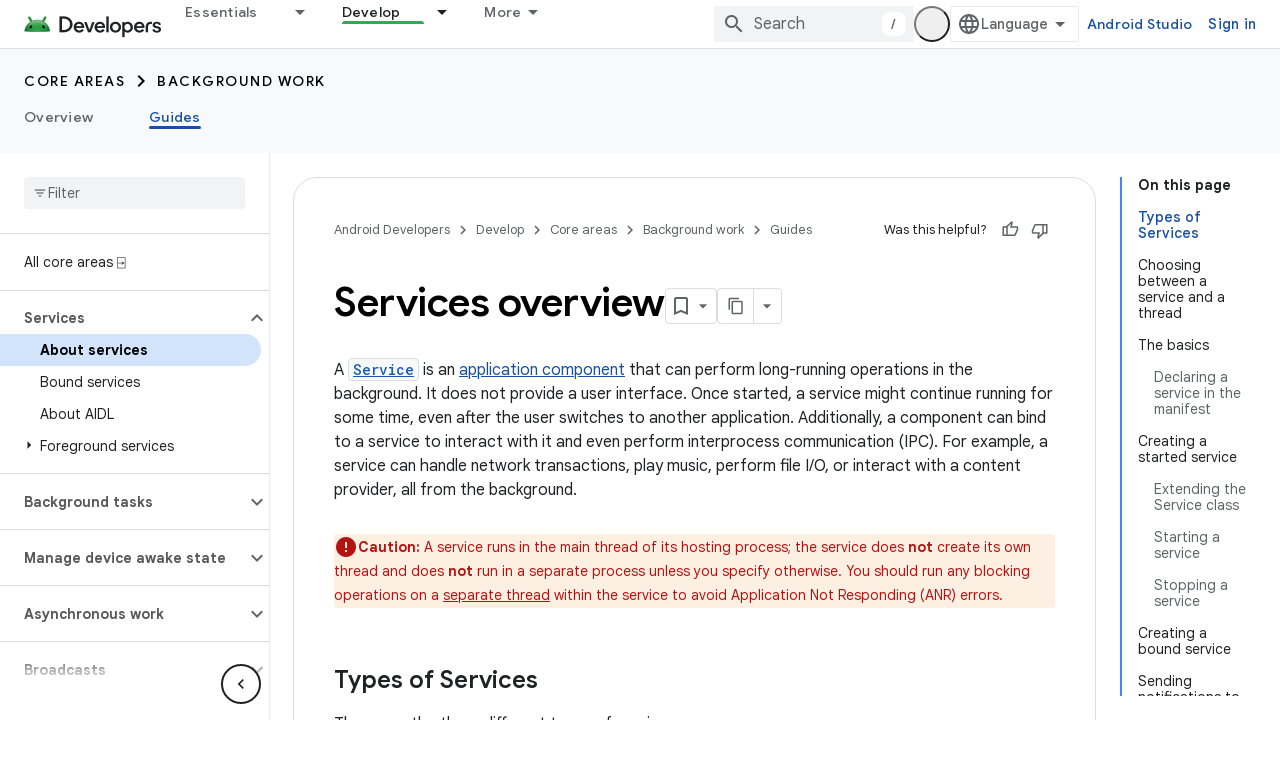

--- FILE ---
content_type: text/html; charset=utf-8
request_url: https://developer.android.com/develop/background-work/services?authuser=2
body_size: 44609
content:









<!doctype html>
<html 
      lang="en"
      dir="ltr">
  <head>
    <meta name="google-signin-client-id" content="721724668570-nbkv1cfusk7kk4eni4pjvepaus73b13t.apps.googleusercontent.com"><meta name="google-signin-scope"
          content="profile email https://www.googleapis.com/auth/developerprofiles https://www.googleapis.com/auth/developerprofiles.award https://www.googleapis.com/auth/devprofiles.full_control.firstparty"><meta property="og:site_name" content="Android Developers">
    <meta property="og:type" content="website"><meta name="theme-color" content="#34a853"><meta charset="utf-8">
    <meta content="IE=Edge" http-equiv="X-UA-Compatible">
    <meta name="viewport" content="width=device-width, initial-scale=1">
    

    <link rel="manifest" href="/_pwa/android/manifest.json"
          crossorigin="use-credentials">
    <link rel="preconnect" href="//www.gstatic.com" crossorigin>
    <link rel="preconnect" href="//fonts.gstatic.com" crossorigin>
    <link rel="preconnect" href="//fonts.googleapis.com" crossorigin>
    <link rel="preconnect" href="//apis.google.com" crossorigin>
    <link rel="preconnect" href="//www.google-analytics.com" crossorigin><link rel="stylesheet" href="//fonts.googleapis.com/css?family=Google+Sans:400,500,600,700|Google+Sans+Text:400,400italic,500,500italic,600,600italic,700,700italic|Roboto+Mono:400,500,700&display=swap">
      <link rel="stylesheet"
            href="//fonts.googleapis.com/css2?family=Material+Icons&family=Material+Symbols+Outlined&display=block"><link rel="stylesheet" href="https://www.gstatic.com/devrel-devsite/prod/v5ecaab6967af5bdfffc1b93fe7d0ad58c271bf9f563243cec25f323a110134f0/android/css/app.css">
      
        <link rel="stylesheet" href="https://www.gstatic.com/devrel-devsite/prod/v5ecaab6967af5bdfffc1b93fe7d0ad58c271bf9f563243cec25f323a110134f0/android/css/dark-theme.css" disabled>
      <link rel="shortcut icon" href="https://www.gstatic.com/devrel-devsite/prod/v5ecaab6967af5bdfffc1b93fe7d0ad58c271bf9f563243cec25f323a110134f0/android/images/favicon.svg">
    <link rel="apple-touch-icon" href="https://www.gstatic.com/devrel-devsite/prod/v5ecaab6967af5bdfffc1b93fe7d0ad58c271bf9f563243cec25f323a110134f0/android/images/touchicon-180.png"><link rel="canonical" href="https://developer.android.com/develop/background-work/services"><link rel="search" type="application/opensearchdescription+xml"
            title="Android Developers" href="https://developer.android.com/s/opensearch.xml?authuser=2">
      <link rel="alternate" hreflang="en"
          href="https://developer.android.com/develop/background-work/services" /><link rel="alternate" hreflang="x-default" href="https://developer.android.com/develop/background-work/services" /><link rel="alternate" hreflang="ar"
          href="https://developer.android.com/develop/background-work/services?hl=ar" /><link rel="alternate" hreflang="bn"
          href="https://developer.android.com/develop/background-work/services?hl=bn" /><link rel="alternate" hreflang="zh-Hans"
          href="https://developer.android.com/develop/background-work/services?hl=zh-cn" /><link rel="alternate" hreflang="zh-Hant"
          href="https://developer.android.com/develop/background-work/services?hl=zh-tw" /><link rel="alternate" hreflang="fa"
          href="https://developer.android.com/develop/background-work/services?hl=fa" /><link rel="alternate" hreflang="fr"
          href="https://developer.android.com/develop/background-work/services?hl=fr" /><link rel="alternate" hreflang="de"
          href="https://developer.android.com/develop/background-work/services?hl=de" /><link rel="alternate" hreflang="he"
          href="https://developer.android.com/develop/background-work/services?hl=he" /><link rel="alternate" hreflang="hi"
          href="https://developer.android.com/develop/background-work/services?hl=hi" /><link rel="alternate" hreflang="id"
          href="https://developer.android.com/develop/background-work/services?hl=id" /><link rel="alternate" hreflang="it"
          href="https://developer.android.com/develop/background-work/services?hl=it" /><link rel="alternate" hreflang="ja"
          href="https://developer.android.com/develop/background-work/services?hl=ja" /><link rel="alternate" hreflang="ko"
          href="https://developer.android.com/develop/background-work/services?hl=ko" /><link rel="alternate" hreflang="pl"
          href="https://developer.android.com/develop/background-work/services?hl=pl" /><link rel="alternate" hreflang="pt-BR"
          href="https://developer.android.com/develop/background-work/services?hl=pt-br" /><link rel="alternate" hreflang="ru"
          href="https://developer.android.com/develop/background-work/services?hl=ru" /><link rel="alternate" hreflang="es-419"
          href="https://developer.android.com/develop/background-work/services?hl=es-419" /><link rel="alternate" hreflang="th"
          href="https://developer.android.com/develop/background-work/services?hl=th" /><link rel="alternate" hreflang="tr"
          href="https://developer.android.com/develop/background-work/services?hl=tr" /><link rel="alternate" hreflang="vi"
          href="https://developer.android.com/develop/background-work/services?hl=vi" /><title>Services overview &nbsp;|&nbsp; Background work &nbsp;|&nbsp; Android Developers</title>

<meta property="og:title" content="Services overview &nbsp;|&nbsp; Background work &nbsp;|&nbsp; Android Developers"><meta property="og:url" content="https://developer.android.com/develop/background-work/services"><meta property="og:image" content="https://developer.android.com/static/images/social/android-developers.png?authuser=2">
  <meta property="og:image:width" content="1200">
  <meta property="og:image:height" content="675"><meta property="og:locale" content="en"><meta name="twitter:card" content="summary_large_image"><script type="application/ld+json">
  {
    "@context": "https://schema.org",
    "@type": "Article",
    
    "headline": "Services overview"
  }
</script><script type="application/ld+json">
  {
    "@context": "https://schema.org",
    "@type": "BreadcrumbList",
    "itemListElement": [{
      "@type": "ListItem",
      "position": 1,
      "name": "Develop",
      "item": "https://developer.android.com/develop"
    },{
      "@type": "ListItem",
      "position": 2,
      "name": "Core areas",
      "item": "https://developer.android.com/develop/core-areas"
    },{
      "@type": "ListItem",
      "position": 3,
      "name": "Background work",
      "item": "https://developer.android.com/develop/background-work"
    },{
      "@type": "ListItem",
      "position": 4,
      "name": "Services overview",
      "item": "https://developer.android.com/develop/background-work/services"
    }]
  }
  </script>
  
  
  
  
  


    
      <link rel="stylesheet" href="/extras.css"></head>
  <body class="color-scheme--light"
        template="page"
        theme="android-theme"
        type="article"
        
        appearance
        
        layout="docs"
        
        
        
        
        
        display-toc
        pending>
  
    <devsite-progress type="indeterminate" id="app-progress"></devsite-progress>
  
  
    <a href="#main-content" class="skip-link button">
      
      Skip to main content
    </a>
    <section class="devsite-wrapper">
      <devsite-cookie-notification-bar></devsite-cookie-notification-bar><devsite-header role="banner">
  
    





















<div class="devsite-header--inner" data-nosnippet>
  <div class="devsite-top-logo-row-wrapper-wrapper">
    <div class="devsite-top-logo-row-wrapper">
      <div class="devsite-top-logo-row">
        <button type="button" id="devsite-hamburger-menu"
          class="devsite-header-icon-button button-flat material-icons gc-analytics-event"
          data-category="Site-Wide Custom Events"
          data-label="Navigation menu button"
          visually-hidden
          aria-label="Open menu">
        </button>
        
<div class="devsite-product-name-wrapper">

  <a href="/" class="devsite-site-logo-link gc-analytics-event"
   data-category="Site-Wide Custom Events" data-label="Site logo" track-type="globalNav"
   track-name="androidDevelopers" track-metadata-position="nav"
   track-metadata-eventDetail="nav">
  
  <picture>
    
    <source srcset="https://www.gstatic.com/devrel-devsite/prod/v5ecaab6967af5bdfffc1b93fe7d0ad58c271bf9f563243cec25f323a110134f0/android/images/lockup-dark-theme.png"
            media="(prefers-color-scheme: dark)"
            class="devsite-dark-theme">
    
    <img src="https://www.gstatic.com/devrel-devsite/prod/v5ecaab6967af5bdfffc1b93fe7d0ad58c271bf9f563243cec25f323a110134f0/android/images/lockup.png" class="devsite-site-logo" alt="Android Developers">
  </picture>
  
</a>



  
  
  <span class="devsite-product-name">
    <ul class="devsite-breadcrumb-list"
  >
  
  <li class="devsite-breadcrumb-item
             ">
    
    
    
      
      
    
  </li>
  
</ul>
  </span>

</div>
        <div class="devsite-top-logo-row-middle">
          <div class="devsite-header-upper-tabs">
            
              
              
  <devsite-tabs class="upper-tabs">

    <nav class="devsite-tabs-wrapper" aria-label="Upper tabs">
      
        
          <tab class="devsite-dropdown
    devsite-dropdown-full
    
    
    ">
  
    <a href="https://developer.android.com/get-started?authuser=2"
    class="devsite-tabs-content gc-analytics-event android-dropdown-tab"
      track-metadata-eventdetail="https://developer.android.com/get-started?authuser=2"
    
       track-type="nav"
       track-metadata-position="nav - essentials"
       track-metadata-module="primary nav"
       
       
         
           data-category="Site-Wide Custom Events"
         
           data-label="Tab: Essentials"
         
           track-name="essentials"
         
       >
    Essentials
  
    </a>
    
      <button
         aria-haspopup="menu"
         aria-expanded="false"
         aria-label="Dropdown menu for Essentials"
         track-type="nav"
         track-metadata-eventdetail="https://developer.android.com/get-started?authuser=2"
         track-metadata-position="nav - essentials"
         track-metadata-module="primary nav"
         
          
            data-category="Site-Wide Custom Events"
          
            data-label="Tab: Essentials"
          
            track-name="essentials"
          
        
         class="devsite-tabs-dropdown-toggle devsite-icon devsite-icon-arrow-drop-down"></button>
    
  
  <div class="devsite-tabs-dropdown" role="menu" aria-label="submenu" hidden>
    
    <div class="devsite-tabs-dropdown-content">
      
        <div class="devsite-tabs-dropdown-column
                    android-dropdown android-dropdown-primary android-dropdown-ai">
          
            <ul class="devsite-tabs-dropdown-section
                       ">
              
                <li class="devsite-nav-title" role="heading" tooltip>Build AI experiences</li>
              
              
                <li class="devsite-nav-description">Build AI-powered Android apps with Gemini APIs and more.
</li>
              
              
                <li class="devsite-nav-item">
                  <a href="https://developer.android.com/ai?authuser=2"
                    
                     track-type="nav"
                     track-metadata-eventdetail="https://developer.android.com/ai?authuser=2"
                     track-metadata-position="nav - essentials"
                     track-metadata-module="tertiary nav"
                     
                       track-metadata-module_headline="build ai experiences"
                     
                     tooltip
                  
                    
                     class="button button-primary"
                    
                  >
                    
                    <div class="devsite-nav-item-title">
                      Get started
                    </div>
                    
                  </a>
                </li>
              
            </ul>
          
        </div>
      
        <div class="devsite-tabs-dropdown-column
                    android-dropdown">
          
            <ul class="devsite-tabs-dropdown-section
                       android-dropdown-section-icon android-dropdown-section-icon-launch">
              
                <li class="devsite-nav-title" role="heading" tooltip>Get started</li>
              
              
                <li class="devsite-nav-description">Start by creating your first app. Go deeper with our training courses or explore app development on your own.
</li>
              
              
                <li class="devsite-nav-item">
                  <a href="https://developer.android.com/get-started/overview?authuser=2"
                    
                     track-type="nav"
                     track-metadata-eventdetail="https://developer.android.com/get-started/overview?authuser=2"
                     track-metadata-position="nav - essentials"
                     track-metadata-module="tertiary nav"
                     
                       track-metadata-module_headline="get started"
                     
                     tooltip
                  >
                    
                    <div class="devsite-nav-item-title">
                      Hello world
                    </div>
                    
                  </a>
                </li>
              
                <li class="devsite-nav-item">
                  <a href="https://developer.android.com/courses?authuser=2"
                    
                     track-type="nav"
                     track-metadata-eventdetail="https://developer.android.com/courses?authuser=2"
                     track-metadata-position="nav - essentials"
                     track-metadata-module="tertiary nav"
                     
                       track-metadata-module_headline="get started"
                     
                     tooltip
                  >
                    
                    <div class="devsite-nav-item-title">
                      Training courses
                    </div>
                    
                  </a>
                </li>
              
                <li class="devsite-nav-item">
                  <a href="https://developer.android.com/get-started/codelabs?authuser=2"
                    
                     track-type="nav"
                     track-metadata-eventdetail="https://developer.android.com/get-started/codelabs?authuser=2"
                     track-metadata-position="nav - essentials"
                     track-metadata-module="tertiary nav"
                     
                       track-metadata-module_headline="get started"
                     
                     tooltip
                  >
                    
                    <div class="devsite-nav-item-title">
                      Tutorials
                    </div>
                    
                  </a>
                </li>
              
                <li class="devsite-nav-item">
                  <a href="https://developer.android.com/develop/ui/compose/adopt?authuser=2"
                    
                     track-type="nav"
                     track-metadata-eventdetail="https://developer.android.com/develop/ui/compose/adopt?authuser=2"
                     track-metadata-position="nav - essentials"
                     track-metadata-module="tertiary nav"
                     
                       track-metadata-module_headline="get started"
                     
                     tooltip
                  >
                    
                    <div class="devsite-nav-item-title">
                      Compose for teams
                    </div>
                    
                  </a>
                </li>
              
                <li class="devsite-nav-item">
                  <a href="https://developer.android.com/kotlin?authuser=2"
                    
                     track-type="nav"
                     track-metadata-eventdetail="https://developer.android.com/kotlin?authuser=2"
                     track-metadata-position="nav - essentials"
                     track-metadata-module="tertiary nav"
                     
                       track-metadata-module_headline="get started"
                     
                     tooltip
                  >
                    
                    <div class="devsite-nav-item-title">
                      Kotlin for Android
                    </div>
                    
                  </a>
                </li>
              
                <li class="devsite-nav-item">
                  <a href="https://play.google.com/console/about/guides/play-commerce/?authuser=2"
                    
                     track-type="nav"
                     track-metadata-eventdetail="https://play.google.com/console/about/guides/play-commerce/?authuser=2"
                     track-metadata-position="nav - essentials"
                     track-metadata-module="tertiary nav"
                     
                       track-metadata-module_headline="get started"
                     
                     tooltip
                  >
                    
                    <div class="devsite-nav-item-title">
                      Monetization with Play ↗️
                    </div>
                    
                  </a>
                </li>
              
                <li class="devsite-nav-item">
                  <a href="https://developer.android.com/developer-verification?authuser=2"
                    
                     track-type="nav"
                     track-metadata-eventdetail="https://developer.android.com/developer-verification?authuser=2"
                     track-metadata-position="nav - essentials"
                     track-metadata-module="tertiary nav"
                     
                       track-metadata-module_headline="get started"
                     
                     tooltip
                  >
                    
                    <div class="devsite-nav-item-title">
                      Android Developer Verification
                    </div>
                    
                  </a>
                </li>
              
            </ul>
          
        </div>
      
        <div class="devsite-tabs-dropdown-column
                    android-dropdown">
          
            <ul class="devsite-tabs-dropdown-section
                       android-dropdown-section-icon android-dropdown-section-icon-multiple-screens">
              
                <li class="devsite-nav-title" role="heading" tooltip>Extend by device</li>
              
              
                <li class="devsite-nav-description">Build apps that give your users seamless experiences from phones to tablets, watches, headsets, and more.
</li>
              
              
                <li class="devsite-nav-item">
                  <a href="https://developer.android.com/adaptive-apps?authuser=2"
                    
                     track-type="nav"
                     track-metadata-eventdetail="https://developer.android.com/adaptive-apps?authuser=2"
                     track-metadata-position="nav - essentials"
                     track-metadata-module="tertiary nav"
                     
                       track-metadata-module_headline="extend by device"
                     
                     tooltip
                  >
                    
                    <div class="devsite-nav-item-title">
                      Adaptive apps
                    </div>
                    
                  </a>
                </li>
              
                <li class="devsite-nav-item">
                  <a href="https://developer.android.com/xr?authuser=2"
                    
                     track-type="nav"
                     track-metadata-eventdetail="https://developer.android.com/xr?authuser=2"
                     track-metadata-position="nav - essentials"
                     track-metadata-module="tertiary nav"
                     
                       track-metadata-module_headline="extend by device"
                     
                     tooltip
                  >
                    
                    <div class="devsite-nav-item-title">
                      Android XR
                    </div>
                    
                  </a>
                </li>
              
                <li class="devsite-nav-item">
                  <a href="https://developer.android.com/wear?authuser=2"
                    
                     track-type="nav"
                     track-metadata-eventdetail="https://developer.android.com/wear?authuser=2"
                     track-metadata-position="nav - essentials"
                     track-metadata-module="tertiary nav"
                     
                       track-metadata-module_headline="extend by device"
                     
                     tooltip
                  >
                    
                    <div class="devsite-nav-item-title">
                      Wear OS
                    </div>
                    
                  </a>
                </li>
              
                <li class="devsite-nav-item">
                  <a href="https://developer.android.com/cars?authuser=2"
                    
                     track-type="nav"
                     track-metadata-eventdetail="https://developer.android.com/cars?authuser=2"
                     track-metadata-position="nav - essentials"
                     track-metadata-module="tertiary nav"
                     
                       track-metadata-module_headline="extend by device"
                     
                     tooltip
                  >
                    
                    <div class="devsite-nav-item-title">
                      Android for Cars
                    </div>
                    
                  </a>
                </li>
              
                <li class="devsite-nav-item">
                  <a href="https://developer.android.com/tv?authuser=2"
                    
                     track-type="nav"
                     track-metadata-eventdetail="https://developer.android.com/tv?authuser=2"
                     track-metadata-position="nav - essentials"
                     track-metadata-module="tertiary nav"
                     
                       track-metadata-module_headline="extend by device"
                     
                     tooltip
                  >
                    
                    <div class="devsite-nav-item-title">
                      Android TV
                    </div>
                    
                  </a>
                </li>
              
                <li class="devsite-nav-item">
                  <a href="https://developer.android.com/chrome-os?authuser=2"
                    
                     track-type="nav"
                     track-metadata-eventdetail="https://developer.android.com/chrome-os?authuser=2"
                     track-metadata-position="nav - essentials"
                     track-metadata-module="tertiary nav"
                     
                       track-metadata-module_headline="extend by device"
                     
                     tooltip
                  >
                    
                    <div class="devsite-nav-item-title">
                      ChromeOS
                    </div>
                    
                  </a>
                </li>
              
            </ul>
          
        </div>
      
        <div class="devsite-tabs-dropdown-column
                    android-dropdown">
          
            <ul class="devsite-tabs-dropdown-section
                       android-dropdown-section-icon android-dropdown-section-icon-platform">
              
                <li class="devsite-nav-title" role="heading" tooltip>Build by category</li>
              
              
                <li class="devsite-nav-description">Learn to build for your use case by following Google&#39;s prescriptive and opinionated guidance.
</li>
              
              
                <li class="devsite-nav-item">
                  <a href="https://developer.android.com/games?authuser=2"
                    
                     track-type="nav"
                     track-metadata-eventdetail="https://developer.android.com/games?authuser=2"
                     track-metadata-position="nav - essentials"
                     track-metadata-module="tertiary nav"
                     
                       track-metadata-module_headline="build by category"
                     
                     tooltip
                  >
                    
                    <div class="devsite-nav-item-title">
                      Games
                    </div>
                    
                  </a>
                </li>
              
                <li class="devsite-nav-item">
                  <a href="https://developer.android.com/media?authuser=2"
                    
                     track-type="nav"
                     track-metadata-eventdetail="https://developer.android.com/media?authuser=2"
                     track-metadata-position="nav - essentials"
                     track-metadata-module="tertiary nav"
                     
                       track-metadata-module_headline="build by category"
                     
                     tooltip
                  >
                    
                    <div class="devsite-nav-item-title">
                      Camera & media
                    </div>
                    
                  </a>
                </li>
              
                <li class="devsite-nav-item">
                  <a href="https://developer.android.com/social-and-messaging?authuser=2"
                    
                     track-type="nav"
                     track-metadata-eventdetail="https://developer.android.com/social-and-messaging?authuser=2"
                     track-metadata-position="nav - essentials"
                     track-metadata-module="tertiary nav"
                     
                       track-metadata-module_headline="build by category"
                     
                     tooltip
                  >
                    
                    <div class="devsite-nav-item-title">
                      Social & messaging
                    </div>
                    
                  </a>
                </li>
              
                <li class="devsite-nav-item">
                  <a href="https://developer.android.com/health-and-fitness?authuser=2"
                    
                     track-type="nav"
                     track-metadata-eventdetail="https://developer.android.com/health-and-fitness?authuser=2"
                     track-metadata-position="nav - essentials"
                     track-metadata-module="tertiary nav"
                     
                       track-metadata-module_headline="build by category"
                     
                     tooltip
                  >
                    
                    <div class="devsite-nav-item-title">
                      Health & fitness
                    </div>
                    
                  </a>
                </li>
              
                <li class="devsite-nav-item">
                  <a href="https://developer.android.com/productivity?authuser=2"
                    
                     track-type="nav"
                     track-metadata-eventdetail="https://developer.android.com/productivity?authuser=2"
                     track-metadata-position="nav - essentials"
                     track-metadata-module="tertiary nav"
                     
                       track-metadata-module_headline="build by category"
                     
                     tooltip
                  >
                    
                    <div class="devsite-nav-item-title">
                      Productivity
                    </div>
                    
                  </a>
                </li>
              
                <li class="devsite-nav-item">
                  <a href="https://developer.android.com/work/overview?authuser=2"
                    
                     track-type="nav"
                     track-metadata-eventdetail="https://developer.android.com/work/overview?authuser=2"
                     track-metadata-position="nav - essentials"
                     track-metadata-module="tertiary nav"
                     
                       track-metadata-module_headline="build by category"
                     
                     tooltip
                  >
                    
                    <div class="devsite-nav-item-title">
                      Enterprise apps
                    </div>
                    
                  </a>
                </li>
              
            </ul>
          
        </div>
      
        <div class="devsite-tabs-dropdown-column
                    android-dropdown">
          
            <ul class="devsite-tabs-dropdown-section
                       android-dropdown-section-icon android-dropdown-section-icon-stars">
              
                <li class="devsite-nav-title" role="heading" tooltip>Get the latest</li>
              
              
                <li class="devsite-nav-description">Stay in touch with the latest releases throughout the year, join our preview programs, and give us your feedback.
</li>
              
              
                <li class="devsite-nav-item">
                  <a href="https://developer.android.com/latest-updates?authuser=2"
                    
                     track-type="nav"
                     track-metadata-eventdetail="https://developer.android.com/latest-updates?authuser=2"
                     track-metadata-position="nav - essentials"
                     track-metadata-module="tertiary nav"
                     
                       track-metadata-module_headline="get the latest"
                     
                     tooltip
                  >
                    
                    <div class="devsite-nav-item-title">
                      Latest updates
                    </div>
                    
                  </a>
                </li>
              
                <li class="devsite-nav-item">
                  <a href="https://developer.android.com/latest-updates/experimental?authuser=2"
                    
                     track-type="nav"
                     track-metadata-eventdetail="https://developer.android.com/latest-updates/experimental?authuser=2"
                     track-metadata-position="nav - essentials"
                     track-metadata-module="tertiary nav"
                     
                       track-metadata-module_headline="get the latest"
                     
                     tooltip
                  >
                    
                    <div class="devsite-nav-item-title">
                      Experimental updates
                    </div>
                    
                  </a>
                </li>
              
                <li class="devsite-nav-item">
                  <a href="https://developer.android.com/studio/preview?authuser=2"
                    
                     track-type="nav"
                     track-metadata-eventdetail="https://developer.android.com/studio/preview?authuser=2"
                     track-metadata-position="nav - essentials"
                     track-metadata-module="tertiary nav"
                     
                       track-metadata-module_headline="get the latest"
                     
                     tooltip
                  >
                    
                    <div class="devsite-nav-item-title">
                      Android Studio preview
                    </div>
                    
                  </a>
                </li>
              
                <li class="devsite-nav-item">
                  <a href="https://developer.android.com/jetpack/androidx/versions?authuser=2"
                    
                     track-type="nav"
                     track-metadata-eventdetail="https://developer.android.com/jetpack/androidx/versions?authuser=2"
                     track-metadata-position="nav - essentials"
                     track-metadata-module="tertiary nav"
                     
                       track-metadata-module_headline="get the latest"
                     
                     tooltip
                  >
                    
                    <div class="devsite-nav-item-title">
                      Jetpack & Compose libraries
                    </div>
                    
                  </a>
                </li>
              
                <li class="devsite-nav-item">
                  <a href="https://developer.android.com/training/wearables/versions/latest?authuser=2"
                    
                     track-type="nav"
                     track-metadata-eventdetail="https://developer.android.com/training/wearables/versions/latest?authuser=2"
                     track-metadata-position="nav - essentials"
                     track-metadata-module="tertiary nav"
                     
                       track-metadata-module_headline="get the latest"
                     
                     tooltip
                  >
                    
                    <div class="devsite-nav-item-title">
                      Wear OS releases
                    </div>
                    
                  </a>
                </li>
              
                <li class="devsite-nav-item">
                  <a href="https://developer.android.com/design-for-safety/privacy-sandbox?authuser=2"
                    
                     track-type="nav"
                     track-metadata-eventdetail="https://developer.android.com/design-for-safety/privacy-sandbox?authuser=2"
                     track-metadata-position="nav - essentials"
                     track-metadata-module="tertiary nav"
                     
                       track-metadata-module_headline="get the latest"
                     
                     tooltip
                  >
                    
                    <div class="devsite-nav-item-title">
                      Privacy Sandbox ↗️
                    </div>
                    
                  </a>
                </li>
              
            </ul>
          
        </div>
      
    </div>
  </div>
</tab>
        
      
        
          <tab class="devsite-dropdown
    devsite-dropdown-full
    
    
    ">
  
    <a href="https://developer.android.com/design?authuser=2"
    class="devsite-tabs-content gc-analytics-event android-dropdown-tab"
      track-metadata-eventdetail="https://developer.android.com/design?authuser=2"
    
       track-type="nav"
       track-metadata-position="nav - design &amp; plan"
       track-metadata-module="primary nav"
       
       
         
           data-category="Site-Wide Custom Events"
         
           data-label="Tab: Design &amp; Plan"
         
           track-name="design &amp; plan"
         
       >
    Design &amp; Plan
  
    </a>
    
      <button
         aria-haspopup="menu"
         aria-expanded="false"
         aria-label="Dropdown menu for Design &amp; Plan"
         track-type="nav"
         track-metadata-eventdetail="https://developer.android.com/design?authuser=2"
         track-metadata-position="nav - design &amp; plan"
         track-metadata-module="primary nav"
         
          
            data-category="Site-Wide Custom Events"
          
            data-label="Tab: Design &amp; Plan"
          
            track-name="design &amp; plan"
          
        
         class="devsite-tabs-dropdown-toggle devsite-icon devsite-icon-arrow-drop-down"></button>
    
  
  <div class="devsite-tabs-dropdown" role="menu" aria-label="submenu" hidden>
    
    <div class="devsite-tabs-dropdown-content">
      
        <div class="devsite-tabs-dropdown-column
                    android-dropdown android-dropdown-primary android-dropdown-mad">
          
            <ul class="devsite-tabs-dropdown-section
                       ">
              
                <li class="devsite-nav-title" role="heading" tooltip>Excellent Experiences</li>
              
              
                <li class="devsite-nav-description">Build the best experiences for your best users.
</li>
              
              
                <li class="devsite-nav-item">
                  <a href="https://developer.android.com/quality/excellent?authuser=2"
                    
                     track-type="nav"
                     track-metadata-eventdetail="https://developer.android.com/quality/excellent?authuser=2"
                     track-metadata-position="nav - design &amp; plan"
                     track-metadata-module="tertiary nav"
                     
                       track-metadata-module_headline="excellent experiences"
                     
                     tooltip
                  
                    
                     class="button button-primary"
                    
                  >
                    
                    <div class="devsite-nav-item-title">
                      Learn more
                    </div>
                    
                  </a>
                </li>
              
            </ul>
          
        </div>
      
        <div class="devsite-tabs-dropdown-column
                    android-dropdown">
          
            <ul class="devsite-tabs-dropdown-section
                       android-dropdown-section-icon android-dropdown-section-icon-layout">
              
                <li class="devsite-nav-title" role="heading" tooltip>UI Design</li>
              
              
                <li class="devsite-nav-description">Design a beautiful user interface using Android best practices.</li>
              
              
                <li class="devsite-nav-item">
                  <a href="https://developer.android.com/design/ui?authuser=2"
                    
                     track-type="nav"
                     track-metadata-eventdetail="https://developer.android.com/design/ui?authuser=2"
                     track-metadata-position="nav - design &amp; plan"
                     track-metadata-module="tertiary nav"
                     
                       track-metadata-module_headline="ui design"
                     
                     tooltip
                  >
                    
                    <div class="devsite-nav-item-title">
                      Design for Android
                    </div>
                    
                  </a>
                </li>
              
                <li class="devsite-nav-item">
                  <a href="https://developer.android.com/design/ui/mobile?authuser=2"
                    
                     track-type="nav"
                     track-metadata-eventdetail="https://developer.android.com/design/ui/mobile?authuser=2"
                     track-metadata-position="nav - design &amp; plan"
                     track-metadata-module="tertiary nav"
                     
                       track-metadata-module_headline="ui design"
                     
                     tooltip
                  >
                    
                    <div class="devsite-nav-item-title">
                      Mobile
                    </div>
                    
                  </a>
                </li>
              
                <li class="devsite-nav-item">
                  <a href="https://developer.android.com/design/ui/large-screens?authuser=2"
                    
                     track-type="nav"
                     track-metadata-eventdetail="https://developer.android.com/design/ui/large-screens?authuser=2"
                     track-metadata-position="nav - design &amp; plan"
                     track-metadata-module="tertiary nav"
                     
                       track-metadata-module_headline="ui design"
                     
                     tooltip
                  >
                    
                    <div class="devsite-nav-item-title">
                      Adaptive UI
                    </div>
                    
                  </a>
                </li>
              
                <li class="devsite-nav-item">
                  <a href="https://developer.android.com/design/ui/xr?authuser=2"
                    
                     track-type="nav"
                     track-metadata-eventdetail="https://developer.android.com/design/ui/xr?authuser=2"
                     track-metadata-position="nav - design &amp; plan"
                     track-metadata-module="tertiary nav"
                     
                       track-metadata-module_headline="ui design"
                     
                     tooltip
                  >
                    
                    <div class="devsite-nav-item-title">
                      XR Headsets & XR Glasses
                    </div>
                    
                  </a>
                </li>
              
                <li class="devsite-nav-item">
                  <a href="https://developer.android.com/design/ui/ai-glasses?authuser=2"
                    
                     track-type="nav"
                     track-metadata-eventdetail="https://developer.android.com/design/ui/ai-glasses?authuser=2"
                     track-metadata-position="nav - design &amp; plan"
                     track-metadata-module="tertiary nav"
                     
                       track-metadata-module_headline="ui design"
                     
                     tooltip
                  >
                    
                    <div class="devsite-nav-item-title">
                      AI Glasses
                    </div>
                    
                  </a>
                </li>
              
                <li class="devsite-nav-item">
                  <a href="https://developer.android.com/design/ui/widget?authuser=2"
                    
                     track-type="nav"
                     track-metadata-eventdetail="https://developer.android.com/design/ui/widget?authuser=2"
                     track-metadata-position="nav - design &amp; plan"
                     track-metadata-module="tertiary nav"
                     
                       track-metadata-module_headline="ui design"
                     
                     tooltip
                  >
                    
                    <div class="devsite-nav-item-title">
                      Widgets
                    </div>
                    
                  </a>
                </li>
              
                <li class="devsite-nav-item">
                  <a href="https://developer.android.com/design/ui/wear?authuser=2"
                    
                     track-type="nav"
                     track-metadata-eventdetail="https://developer.android.com/design/ui/wear?authuser=2"
                     track-metadata-position="nav - design &amp; plan"
                     track-metadata-module="tertiary nav"
                     
                       track-metadata-module_headline="ui design"
                     
                     tooltip
                  >
                    
                    <div class="devsite-nav-item-title">
                      Wear OS
                    </div>
                    
                  </a>
                </li>
              
                <li class="devsite-nav-item">
                  <a href="https://developer.android.com/design/ui/tv?authuser=2"
                    
                     track-type="nav"
                     track-metadata-eventdetail="https://developer.android.com/design/ui/tv?authuser=2"
                     track-metadata-position="nav - design &amp; plan"
                     track-metadata-module="tertiary nav"
                     
                       track-metadata-module_headline="ui design"
                     
                     tooltip
                  >
                    
                    <div class="devsite-nav-item-title">
                      Android TV
                    </div>
                    
                  </a>
                </li>
              
                <li class="devsite-nav-item">
                  <a href="https://developer.android.com/design/ui/cars?authuser=2"
                    
                     track-type="nav"
                     track-metadata-eventdetail="https://developer.android.com/design/ui/cars?authuser=2"
                     track-metadata-position="nav - design &amp; plan"
                     track-metadata-module="tertiary nav"
                     
                       track-metadata-module_headline="ui design"
                     
                     tooltip
                  >
                    
                    <div class="devsite-nav-item-title">
                      Android for Cars
                    </div>
                    
                  </a>
                </li>
              
            </ul>
          
        </div>
      
        <div class="devsite-tabs-dropdown-column
                    android-dropdown">
          
            <ul class="devsite-tabs-dropdown-section
                       android-dropdown-section-icon android-dropdown-section-icon-design">
              
                <li class="devsite-nav-title" role="heading" tooltip>Architecture</li>
              
              
                <li class="devsite-nav-description">Design robust, testable, and maintainable app logic and services.</li>
              
              
                <li class="devsite-nav-item">
                  <a href="https://developer.android.com/topic/architecture/intro?authuser=2"
                    
                     track-type="nav"
                     track-metadata-eventdetail="https://developer.android.com/topic/architecture/intro?authuser=2"
                     track-metadata-position="nav - design &amp; plan"
                     track-metadata-module="tertiary nav"
                     
                       track-metadata-module_headline="architecture"
                     
                     tooltip
                  >
                    
                    <div class="devsite-nav-item-title">
                      Introduction
                    </div>
                    
                  </a>
                </li>
              
                <li class="devsite-nav-item">
                  <a href="https://developer.android.com/topic/libraries/view-binding?authuser=2"
                    
                     track-type="nav"
                     track-metadata-eventdetail="https://developer.android.com/topic/libraries/view-binding?authuser=2"
                     track-metadata-position="nav - design &amp; plan"
                     track-metadata-module="tertiary nav"
                     
                       track-metadata-module_headline="architecture"
                     
                     tooltip
                  >
                    
                    <div class="devsite-nav-item-title">
                      Libraries
                    </div>
                    
                  </a>
                </li>
              
                <li class="devsite-nav-item">
                  <a href="https://developer.android.com/guide/navigation/navigation-principles?authuser=2"
                    
                     track-type="nav"
                     track-metadata-eventdetail="https://developer.android.com/guide/navigation/navigation-principles?authuser=2"
                     track-metadata-position="nav - design &amp; plan"
                     track-metadata-module="tertiary nav"
                     
                       track-metadata-module_headline="architecture"
                     
                     tooltip
                  >
                    
                    <div class="devsite-nav-item-title">
                      Navigation
                    </div>
                    
                  </a>
                </li>
              
                <li class="devsite-nav-item">
                  <a href="https://developer.android.com/topic/modularization?authuser=2"
                    
                     track-type="nav"
                     track-metadata-eventdetail="https://developer.android.com/topic/modularization?authuser=2"
                     track-metadata-position="nav - design &amp; plan"
                     track-metadata-module="tertiary nav"
                     
                       track-metadata-module_headline="architecture"
                     
                     tooltip
                  >
                    
                    <div class="devsite-nav-item-title">
                      Modularization
                    </div>
                    
                  </a>
                </li>
              
                <li class="devsite-nav-item">
                  <a href="https://developer.android.com/training/testing/fundamentals?authuser=2"
                    
                     track-type="nav"
                     track-metadata-eventdetail="https://developer.android.com/training/testing/fundamentals?authuser=2"
                     track-metadata-position="nav - design &amp; plan"
                     track-metadata-module="tertiary nav"
                     
                       track-metadata-module_headline="architecture"
                     
                     tooltip
                  >
                    
                    <div class="devsite-nav-item-title">
                      Testing
                    </div>
                    
                  </a>
                </li>
              
                <li class="devsite-nav-item">
                  <a href="https://developer.android.com/kotlin/multiplatform?authuser=2"
                    
                     track-type="nav"
                     track-metadata-eventdetail="https://developer.android.com/kotlin/multiplatform?authuser=2"
                     track-metadata-position="nav - design &amp; plan"
                     track-metadata-module="tertiary nav"
                     
                       track-metadata-module_headline="architecture"
                     
                     tooltip
                  >
                    
                    <div class="devsite-nav-item-title">
                      Kotlin Multiplatform
                    </div>
                    
                  </a>
                </li>
              
            </ul>
          
        </div>
      
        <div class="devsite-tabs-dropdown-column
                    android-dropdown">
          
            <ul class="devsite-tabs-dropdown-section
                       android-dropdown-section-icon android-dropdown-section-icon-vitals">
              
                <li class="devsite-nav-title" role="heading" tooltip>Quality</li>
              
              
                <li class="devsite-nav-description">Plan for app quality and align with Play store guidelines.</li>
              
              
                <li class="devsite-nav-item">
                  <a href="https://developer.android.com/quality?authuser=2"
                    
                     track-type="nav"
                     track-metadata-eventdetail="https://developer.android.com/quality?authuser=2"
                     track-metadata-position="nav - design &amp; plan"
                     track-metadata-module="tertiary nav"
                     
                       track-metadata-module_headline="quality"
                     
                     tooltip
                  >
                    
                    <div class="devsite-nav-item-title">
                      Overview
                    </div>
                    
                  </a>
                </li>
              
                <li class="devsite-nav-item">
                  <a href="https://developer.android.com/quality/core-value?authuser=2"
                    
                     track-type="nav"
                     track-metadata-eventdetail="https://developer.android.com/quality/core-value?authuser=2"
                     track-metadata-position="nav - design &amp; plan"
                     track-metadata-module="tertiary nav"
                     
                       track-metadata-module_headline="quality"
                     
                     tooltip
                  >
                    
                    <div class="devsite-nav-item-title">
                      Core value
                    </div>
                    
                  </a>
                </li>
              
                <li class="devsite-nav-item">
                  <a href="https://developer.android.com/quality/user-experience?authuser=2"
                    
                     track-type="nav"
                     track-metadata-eventdetail="https://developer.android.com/quality/user-experience?authuser=2"
                     track-metadata-position="nav - design &amp; plan"
                     track-metadata-module="tertiary nav"
                     
                       track-metadata-module_headline="quality"
                     
                     tooltip
                  >
                    
                    <div class="devsite-nav-item-title">
                      User experience
                    </div>
                    
                  </a>
                </li>
              
                <li class="devsite-nav-item">
                  <a href="https://developer.android.com/guide/topics/ui/accessibility?authuser=2"
                    
                     track-type="nav"
                     track-metadata-eventdetail="https://developer.android.com/guide/topics/ui/accessibility?authuser=2"
                     track-metadata-position="nav - design &amp; plan"
                     track-metadata-module="tertiary nav"
                     
                       track-metadata-module_headline="quality"
                     
                     tooltip
                  >
                    
                    <div class="devsite-nav-item-title">
                      Accessibility
                    </div>
                    
                  </a>
                </li>
              
                <li class="devsite-nav-item">
                  <a href="https://developer.android.com/quality/technical?authuser=2"
                    
                     track-type="nav"
                     track-metadata-eventdetail="https://developer.android.com/quality/technical?authuser=2"
                     track-metadata-position="nav - design &amp; plan"
                     track-metadata-module="tertiary nav"
                     
                       track-metadata-module_headline="quality"
                     
                     tooltip
                  >
                    
                    <div class="devsite-nav-item-title">
                      Technical quality
                    </div>
                    
                  </a>
                </li>
              
                <li class="devsite-nav-item">
                  <a href="https://developer.android.com/quality/excellent?authuser=2"
                    
                     track-type="nav"
                     track-metadata-eventdetail="https://developer.android.com/quality/excellent?authuser=2"
                     track-metadata-position="nav - design &amp; plan"
                     track-metadata-module="tertiary nav"
                     
                       track-metadata-module_headline="quality"
                     
                     tooltip
                  >
                    
                    <div class="devsite-nav-item-title">
                      Excellent Experiences
                    </div>
                    
                  </a>
                </li>
              
            </ul>
          
        </div>
      
        <div class="devsite-tabs-dropdown-column
                    android-dropdown">
          
            <ul class="devsite-tabs-dropdown-section
                       android-dropdown-section-icon android-dropdown-section-icon-security-2">
              
                <li class="devsite-nav-title" role="heading" tooltip>Security</li>
              
              
                <li class="devsite-nav-description">Safeguard users against threats and ensure a secure Android experience.</li>
              
              
                <li class="devsite-nav-item">
                  <a href="https://developer.android.com/security?authuser=2"
                    
                     track-type="nav"
                     track-metadata-eventdetail="https://developer.android.com/security?authuser=2"
                     track-metadata-position="nav - design &amp; plan"
                     track-metadata-module="tertiary nav"
                     
                       track-metadata-module_headline="security"
                     
                     tooltip
                  >
                    
                    <div class="devsite-nav-item-title">
                      Overview
                    </div>
                    
                  </a>
                </li>
              
                <li class="devsite-nav-item">
                  <a href="https://developer.android.com/privacy?authuser=2"
                    
                     track-type="nav"
                     track-metadata-eventdetail="https://developer.android.com/privacy?authuser=2"
                     track-metadata-position="nav - design &amp; plan"
                     track-metadata-module="tertiary nav"
                     
                       track-metadata-module_headline="security"
                     
                     tooltip
                  >
                    
                    <div class="devsite-nav-item-title">
                      Privacy
                    </div>
                    
                  </a>
                </li>
              
                <li class="devsite-nav-item">
                  <a href="https://developer.android.com/privacy?authuser=2#app-permissions"
                    
                     track-type="nav"
                     track-metadata-eventdetail="https://developer.android.com/privacy?authuser=2#app-permissions"
                     track-metadata-position="nav - design &amp; plan"
                     track-metadata-module="tertiary nav"
                     
                       track-metadata-module_headline="security"
                     
                     tooltip
                  >
                    
                    <div class="devsite-nav-item-title">
                      Permissions
                    </div>
                    
                  </a>
                </li>
              
                <li class="devsite-nav-item">
                  <a href="https://developer.android.com/identity?authuser=2"
                    
                     track-type="nav"
                     track-metadata-eventdetail="https://developer.android.com/identity?authuser=2"
                     track-metadata-position="nav - design &amp; plan"
                     track-metadata-module="tertiary nav"
                     
                       track-metadata-module_headline="security"
                     
                     tooltip
                  >
                    
                    <div class="devsite-nav-item-title">
                      Identity
                    </div>
                    
                  </a>
                </li>
              
                <li class="devsite-nav-item">
                  <a href="https://developer.android.com/security/fraud-prevention?authuser=2"
                    
                     track-type="nav"
                     track-metadata-eventdetail="https://developer.android.com/security/fraud-prevention?authuser=2"
                     track-metadata-position="nav - design &amp; plan"
                     track-metadata-module="tertiary nav"
                     
                       track-metadata-module_headline="security"
                     
                     tooltip
                  >
                    
                    <div class="devsite-nav-item-title">
                      Fraud prevention
                    </div>
                    
                  </a>
                </li>
              
            </ul>
          
        </div>
      
    </div>
  </div>
</tab>
        
      
        
          <tab class="devsite-dropdown
    devsite-dropdown-full
    devsite-active
    
    ">
  
    <a href="https://developer.android.com/develop?authuser=2"
    class="devsite-tabs-content gc-analytics-event android-dropdown-tab"
      track-metadata-eventdetail="https://developer.android.com/develop?authuser=2"
    
       track-type="nav"
       track-metadata-position="nav - develop"
       track-metadata-module="primary nav"
       aria-label="Develop, selected" 
       
         
           data-category="Site-Wide Custom Events"
         
           data-label="Tab: Develop"
         
           track-name="develop"
         
       >
    Develop
  
    </a>
    
      <button
         aria-haspopup="menu"
         aria-expanded="false"
         aria-label="Dropdown menu for Develop"
         track-type="nav"
         track-metadata-eventdetail="https://developer.android.com/develop?authuser=2"
         track-metadata-position="nav - develop"
         track-metadata-module="primary nav"
         
          
            data-category="Site-Wide Custom Events"
          
            data-label="Tab: Develop"
          
            track-name="develop"
          
        
         class="devsite-tabs-dropdown-toggle devsite-icon devsite-icon-arrow-drop-down"></button>
    
  
  <div class="devsite-tabs-dropdown" role="menu" aria-label="submenu" hidden>
    
    <div class="devsite-tabs-dropdown-content">
      
        <div class="devsite-tabs-dropdown-column
                    android-dropdown android-dropdown-primary android-dropdown-studio">
          
            <ul class="devsite-tabs-dropdown-section
                       ">
              
                <li class="devsite-nav-title" role="heading" tooltip>Gemini in Android Studio</li>
              
              
                <li class="devsite-nav-description">Your AI development companion for Android development.
</li>
              
              
                <li class="devsite-nav-item">
                  <a href="https://developer.android.com/gemini-in-android?authuser=2"
                    
                     track-type="nav"
                     track-metadata-eventdetail="https://developer.android.com/gemini-in-android?authuser=2"
                     track-metadata-position="nav - develop"
                     track-metadata-module="tertiary nav"
                     
                       track-metadata-module_headline="gemini in android studio"
                     
                     tooltip
                  
                    
                     class="button button-primary"
                    
                  >
                    
                    <div class="devsite-nav-item-title">
                      Learn more
                    </div>
                    
                  </a>
                </li>
              
                <li class="devsite-nav-item">
                  <a href="https://developer.android.com/studio?authuser=2"
                    
                     track-type="nav"
                     track-metadata-eventdetail="https://developer.android.com/studio?authuser=2"
                     track-metadata-position="nav - develop"
                     track-metadata-module="tertiary nav"
                     
                       track-metadata-module_headline="gemini in android studio"
                     
                     tooltip
                  
                    
                     class="button button-white"
                    
                  >
                    
                    <div class="devsite-nav-item-title">
                      Get Android Studio
                    </div>
                    
                  </a>
                </li>
              
            </ul>
          
        </div>
      
        <div class="devsite-tabs-dropdown-column
                    android-dropdown">
          
            <ul class="devsite-tabs-dropdown-section
                       android-dropdown-section-icon android-dropdown-section-icon-flag">
              
                <li class="devsite-nav-title" role="heading" tooltip>Core areas</li>
              
              
                <li class="devsite-nav-description">Get the samples and docs for the features you need.</li>
              
              
                <li class="devsite-nav-item">
                  <a href="https://developer.android.com/samples?authuser=2"
                    
                     track-type="nav"
                     track-metadata-eventdetail="https://developer.android.com/samples?authuser=2"
                     track-metadata-position="nav - develop"
                     track-metadata-module="tertiary nav"
                     
                       track-metadata-module_headline="core areas"
                     
                     tooltip
                  >
                    
                    <div class="devsite-nav-item-title">
                      Samples
                    </div>
                    
                  </a>
                </li>
              
                <li class="devsite-nav-item">
                  <a href="https://developer.android.com/develop/ui?authuser=2"
                    
                     track-type="nav"
                     track-metadata-eventdetail="https://developer.android.com/develop/ui?authuser=2"
                     track-metadata-position="nav - develop"
                     track-metadata-module="tertiary nav"
                     
                       track-metadata-module_headline="core areas"
                     
                     tooltip
                  >
                    
                    <div class="devsite-nav-item-title">
                      User interfaces
                    </div>
                    
                  </a>
                </li>
              
                <li class="devsite-nav-item">
                  <a href="https://developer.android.com/develop/background-work?authuser=2"
                    
                     track-type="nav"
                     track-metadata-eventdetail="https://developer.android.com/develop/background-work?authuser=2"
                     track-metadata-position="nav - develop"
                     track-metadata-module="tertiary nav"
                     
                       track-metadata-module_headline="core areas"
                     
                     tooltip
                  >
                    
                    <div class="devsite-nav-item-title">
                      Background work
                    </div>
                    
                  </a>
                </li>
              
                <li class="devsite-nav-item">
                  <a href="https://developer.android.com/guide/topics/data?authuser=2"
                    
                     track-type="nav"
                     track-metadata-eventdetail="https://developer.android.com/guide/topics/data?authuser=2"
                     track-metadata-position="nav - develop"
                     track-metadata-module="tertiary nav"
                     
                       track-metadata-module_headline="core areas"
                     
                     tooltip
                  >
                    
                    <div class="devsite-nav-item-title">
                      Data and files
                    </div>
                    
                  </a>
                </li>
              
                <li class="devsite-nav-item">
                  <a href="https://developer.android.com/develop/connectivity?authuser=2"
                    
                     track-type="nav"
                     track-metadata-eventdetail="https://developer.android.com/develop/connectivity?authuser=2"
                     track-metadata-position="nav - develop"
                     track-metadata-module="tertiary nav"
                     
                       track-metadata-module_headline="core areas"
                     
                     tooltip
                  >
                    
                    <div class="devsite-nav-item-title">
                      Connectivity
                    </div>
                    
                  </a>
                </li>
              
                <li class="devsite-nav-item">
                  <a href="https://developer.android.com/develop?authuser=2#core-areas"
                    
                     track-type="nav"
                     track-metadata-eventdetail="https://developer.android.com/develop?authuser=2#core-areas"
                     track-metadata-position="nav - develop"
                     track-metadata-module="tertiary nav"
                     
                       track-metadata-module_headline="core areas"
                     
                     tooltip
                  >
                    
                    <div class="devsite-nav-item-title">
                      All core areas ⤵️
                    </div>
                    
                  </a>
                </li>
              
            </ul>
          
        </div>
      
        <div class="devsite-tabs-dropdown-column
                    android-dropdown">
          
            <ul class="devsite-tabs-dropdown-section
                       android-dropdown-section-icon android-dropdown-section-icon-tools-2">
              
                <li class="devsite-nav-title" role="heading" tooltip>Tools and workflow</li>
              
              
                <li class="devsite-nav-description">Use the IDE to write and build your app, or create your own pipeline.</li>
              
              
                <li class="devsite-nav-item">
                  <a href="https://developer.android.com/studio/write?authuser=2"
                    
                     track-type="nav"
                     track-metadata-eventdetail="https://developer.android.com/studio/write?authuser=2"
                     track-metadata-position="nav - develop"
                     track-metadata-module="tertiary nav"
                     
                       track-metadata-module_headline="tools and workflow"
                     
                     tooltip
                  >
                    
                    <div class="devsite-nav-item-title">
                      Write and debug code
                    </div>
                    
                  </a>
                </li>
              
                <li class="devsite-nav-item">
                  <a href="https://developer.android.com/build/gradle-build-overview?authuser=2"
                    
                     track-type="nav"
                     track-metadata-eventdetail="https://developer.android.com/build/gradle-build-overview?authuser=2"
                     track-metadata-position="nav - develop"
                     track-metadata-module="tertiary nav"
                     
                       track-metadata-module_headline="tools and workflow"
                     
                     tooltip
                  >
                    
                    <div class="devsite-nav-item-title">
                      Build projects
                    </div>
                    
                  </a>
                </li>
              
                <li class="devsite-nav-item">
                  <a href="https://developer.android.com/training/testing?authuser=2"
                    
                     track-type="nav"
                     track-metadata-eventdetail="https://developer.android.com/training/testing?authuser=2"
                     track-metadata-position="nav - develop"
                     track-metadata-module="tertiary nav"
                     
                       track-metadata-module_headline="tools and workflow"
                     
                     tooltip
                  >
                    
                    <div class="devsite-nav-item-title">
                      Test your app
                    </div>
                    
                  </a>
                </li>
              
                <li class="devsite-nav-item">
                  <a href="https://developer.android.com/topic/performance/overview?authuser=2"
                    
                     track-type="nav"
                     track-metadata-eventdetail="https://developer.android.com/topic/performance/overview?authuser=2"
                     track-metadata-position="nav - develop"
                     track-metadata-module="tertiary nav"
                     
                       track-metadata-module_headline="tools and workflow"
                     
                     tooltip
                  >
                    
                    <div class="devsite-nav-item-title">
                      Performance
                    </div>
                    
                  </a>
                </li>
              
                <li class="devsite-nav-item">
                  <a href="https://developer.android.com/tools?authuser=2"
                    
                     track-type="nav"
                     track-metadata-eventdetail="https://developer.android.com/tools?authuser=2"
                     track-metadata-position="nav - develop"
                     track-metadata-module="tertiary nav"
                     
                       track-metadata-module_headline="tools and workflow"
                     
                     tooltip
                  >
                    
                    <div class="devsite-nav-item-title">
                      Command-line tools
                    </div>
                    
                  </a>
                </li>
              
                <li class="devsite-nav-item">
                  <a href="https://developer.android.com/reference/tools/gradle-api?authuser=2"
                    
                     track-type="nav"
                     track-metadata-eventdetail="https://developer.android.com/reference/tools/gradle-api?authuser=2"
                     track-metadata-position="nav - develop"
                     track-metadata-module="tertiary nav"
                     
                       track-metadata-module_headline="tools and workflow"
                     
                     tooltip
                  >
                    
                    <div class="devsite-nav-item-title">
                      Gradle plugin API
                    </div>
                    
                  </a>
                </li>
              
            </ul>
          
        </div>
      
        <div class="devsite-tabs-dropdown-column
                    android-dropdown">
          
            <ul class="devsite-tabs-dropdown-section
                       android-dropdown-section-icon android-dropdown-section-icon-multiple-screens">
              
                <li class="devsite-nav-title" role="heading" tooltip>Device tech</li>
              
              
                <li class="devsite-nav-description">Write code for form factors. Connect devices and share data.</li>
              
              
                <li class="devsite-nav-item">
                  <a href="https://developer.android.com/guide/topics/large-screens/get-started-with-large-screens?authuser=2"
                    
                     track-type="nav"
                     track-metadata-eventdetail="https://developer.android.com/guide/topics/large-screens/get-started-with-large-screens?authuser=2"
                     track-metadata-position="nav - develop"
                     track-metadata-module="tertiary nav"
                     
                       track-metadata-module_headline="device tech"
                     
                     tooltip
                  >
                    
                    <div class="devsite-nav-item-title">
                      Adaptive UI
                    </div>
                    
                  </a>
                </li>
              
                <li class="devsite-nav-item">
                  <a href="https://developer.android.com/training/wearables?authuser=2"
                    
                     track-type="nav"
                     track-metadata-eventdetail="https://developer.android.com/training/wearables?authuser=2"
                     track-metadata-position="nav - develop"
                     track-metadata-module="tertiary nav"
                     
                       track-metadata-module_headline="device tech"
                     
                     tooltip
                  >
                    
                    <div class="devsite-nav-item-title">
                      Wear OS
                    </div>
                    
                  </a>
                </li>
              
                <li class="devsite-nav-item">
                  <a href="https://developer.android.com/develop/xr?authuser=2"
                    
                     track-type="nav"
                     track-metadata-eventdetail="https://developer.android.com/develop/xr?authuser=2"
                     track-metadata-position="nav - develop"
                     track-metadata-module="tertiary nav"
                     
                       track-metadata-module_headline="device tech"
                     
                     tooltip
                  >
                    
                    <div class="devsite-nav-item-title">
                      Android XR
                    </div>
                    
                  </a>
                </li>
              
                <li class="devsite-nav-item">
                  <a href="https://developer.android.com/health-and-fitness/guides?authuser=2"
                    
                     track-type="nav"
                     track-metadata-eventdetail="https://developer.android.com/health-and-fitness/guides?authuser=2"
                     track-metadata-position="nav - develop"
                     track-metadata-module="tertiary nav"
                     
                       track-metadata-module_headline="device tech"
                     
                     tooltip
                  >
                    
                    <div class="devsite-nav-item-title">
                      Android Health
                    </div>
                    
                  </a>
                </li>
              
                <li class="devsite-nav-item">
                  <a href="https://developer.android.com/training/cars?authuser=2"
                    
                     track-type="nav"
                     track-metadata-eventdetail="https://developer.android.com/training/cars?authuser=2"
                     track-metadata-position="nav - develop"
                     track-metadata-module="tertiary nav"
                     
                       track-metadata-module_headline="device tech"
                     
                     tooltip
                  >
                    
                    <div class="devsite-nav-item-title">
                      Android for Cars
                    </div>
                    
                  </a>
                </li>
              
                <li class="devsite-nav-item">
                  <a href="https://developer.android.com/training/tv?authuser=2"
                    
                     track-type="nav"
                     track-metadata-eventdetail="https://developer.android.com/training/tv?authuser=2"
                     track-metadata-position="nav - develop"
                     track-metadata-module="tertiary nav"
                     
                       track-metadata-module_headline="device tech"
                     
                     tooltip
                  >
                    
                    <div class="devsite-nav-item-title">
                      Android TV
                    </div>
                    
                  </a>
                </li>
              
                <li class="devsite-nav-item">
                  <a href="https://developer.android.com/develop?authuser=2#devices"
                    
                     track-type="nav"
                     track-metadata-eventdetail="https://developer.android.com/develop?authuser=2#devices"
                     track-metadata-position="nav - develop"
                     track-metadata-module="tertiary nav"
                     
                       track-metadata-module_headline="device tech"
                     
                     tooltip
                  >
                    
                    <div class="devsite-nav-item-title">
                      All devices ⤵️
                    </div>
                    
                  </a>
                </li>
              
            </ul>
          
        </div>
      
        <div class="devsite-tabs-dropdown-column
                    android-dropdown">
          
            <ul class="devsite-tabs-dropdown-section
                       android-dropdown-section-icon android-dropdown-section-icon-core-library">
              
                <li class="devsite-nav-title" role="heading" tooltip>Libraries</li>
              
              
                <li class="devsite-nav-description">Browse API reference documentation with all the details.</li>
              
              
                <li class="devsite-nav-item">
                  <a href="https://developer.android.com/reference/packages?authuser=2"
                    
                     track-type="nav"
                     track-metadata-eventdetail="https://developer.android.com/reference/packages?authuser=2"
                     track-metadata-position="nav - develop"
                     track-metadata-module="tertiary nav"
                     
                       track-metadata-module_headline="libraries"
                     
                     tooltip
                  >
                    
                    <div class="devsite-nav-item-title">
                      Android platform
                    </div>
                    
                  </a>
                </li>
              
                <li class="devsite-nav-item">
                  <a href="https://developer.android.com/jetpack/androidx/explorer?authuser=2"
                    
                     track-type="nav"
                     track-metadata-eventdetail="https://developer.android.com/jetpack/androidx/explorer?authuser=2"
                     track-metadata-position="nav - develop"
                     track-metadata-module="tertiary nav"
                     
                       track-metadata-module_headline="libraries"
                     
                     tooltip
                  >
                    
                    <div class="devsite-nav-item-title">
                      Jetpack libraries
                    </div>
                    
                  </a>
                </li>
              
                <li class="devsite-nav-item">
                  <a href="https://developer.android.com/jetpack/androidx/releases/compose?authuser=2"
                    
                     track-type="nav"
                     track-metadata-eventdetail="https://developer.android.com/jetpack/androidx/releases/compose?authuser=2"
                     track-metadata-position="nav - develop"
                     track-metadata-module="tertiary nav"
                     
                       track-metadata-module_headline="libraries"
                     
                     tooltip
                  >
                    
                    <div class="devsite-nav-item-title">
                      Compose libraries
                    </div>
                    
                  </a>
                </li>
              
                <li class="devsite-nav-item">
                  <a href="https://developers.google.com/android/reference/packages?authuser=2"
                    
                     track-type="nav"
                     track-metadata-eventdetail="https://developers.google.com/android/reference/packages?authuser=2"
                     track-metadata-position="nav - develop"
                     track-metadata-module="tertiary nav"
                     
                       track-metadata-module_headline="libraries"
                     
                     tooltip
                  >
                    
                    <div class="devsite-nav-item-title">
                      Google Play services ↗️
                    </div>
                    
                  </a>
                </li>
              
                <li class="devsite-nav-item">
                  <a href="https://play.google.com/sdks?authuser=2"
                    
                     track-type="nav"
                     track-metadata-eventdetail="https://play.google.com/sdks?authuser=2"
                     track-metadata-position="nav - develop"
                     track-metadata-module="tertiary nav"
                     
                       track-metadata-module_headline="libraries"
                     
                     tooltip
                  >
                    
                    <div class="devsite-nav-item-title">
                      Google Play SDK index ↗️
                    </div>
                    
                  </a>
                </li>
              
            </ul>
          
        </div>
      
    </div>
  </div>
</tab>
        
      
        
          <tab class="devsite-dropdown
    devsite-dropdown-full
    
    
    ">
  
    <a href="https://developer.android.com/distribute?authuser=2"
    class="devsite-tabs-content gc-analytics-event android-dropdown-tab"
      track-metadata-eventdetail="https://developer.android.com/distribute?authuser=2"
    
       track-type="nav"
       track-metadata-position="nav - google play"
       track-metadata-module="primary nav"
       
       
         
           data-category="Site-Wide Custom Events"
         
           data-label="Tab: Google Play"
         
           track-name="google play"
         
       >
    Google Play
  
    </a>
    
      <button
         aria-haspopup="menu"
         aria-expanded="false"
         aria-label="Dropdown menu for Google Play"
         track-type="nav"
         track-metadata-eventdetail="https://developer.android.com/distribute?authuser=2"
         track-metadata-position="nav - google play"
         track-metadata-module="primary nav"
         
          
            data-category="Site-Wide Custom Events"
          
            data-label="Tab: Google Play"
          
            track-name="google play"
          
        
         class="devsite-tabs-dropdown-toggle devsite-icon devsite-icon-arrow-drop-down"></button>
    
  
  <div class="devsite-tabs-dropdown" role="menu" aria-label="submenu" hidden>
    
    <div class="devsite-tabs-dropdown-content">
      
        <div class="devsite-tabs-dropdown-column
                    android-dropdown android-dropdown-primary android-dropdown-play">
          
            <ul class="devsite-tabs-dropdown-section
                       ">
              
                <li class="devsite-nav-title" role="heading" tooltip>Play Console</li>
              
              
                <li class="devsite-nav-description">Publish your app or game and grow your business on Google Play.
</li>
              
              
                <li class="devsite-nav-item">
                  <a href="https://play.google.com/console?authuser=2"
                    
                     track-type="nav"
                     track-metadata-eventdetail="https://play.google.com/console?authuser=2"
                     track-metadata-position="nav - google play"
                     track-metadata-module="tertiary nav"
                     
                       track-metadata-module_headline="play console"
                     
                     tooltip
                  
                    
                     class="button button-white"
                    
                  >
                    
                    <div class="devsite-nav-item-title">
                      Go to Play Console
                    </div>
                    
                  </a>
                </li>
              
                <li class="devsite-nav-item">
                  <a href="https://play.google.com/console/about/?authuser=2"
                    
                     track-type="nav"
                     track-metadata-eventdetail="https://play.google.com/console/about/?authuser=2"
                     track-metadata-position="nav - google play"
                     track-metadata-module="tertiary nav"
                     
                       track-metadata-module_headline="play console"
                     
                     tooltip
                  
                    
                     class="button button-primary"
                    
                  >
                    
                    <div class="devsite-nav-item-title">
                      Learn more ↗️
                    </div>
                    
                  </a>
                </li>
              
            </ul>
          
        </div>
      
        <div class="devsite-tabs-dropdown-column
                    android-dropdown">
          
            <ul class="devsite-tabs-dropdown-section
                       android-dropdown-section-icon android-dropdown-section-icon-google-play">
              
                <li class="devsite-nav-title" role="heading" tooltip>Fundamentals</li>
              
              
                <li class="devsite-nav-description">Learn how to engage users, monitize, and secure your app.</li>
              
              
                <li class="devsite-nav-item">
                  <a href="https://developer.android.com/distribute/play-billing?authuser=2"
                    
                     track-type="nav"
                     track-metadata-eventdetail="https://developer.android.com/distribute/play-billing?authuser=2"
                     track-metadata-position="nav - google play"
                     track-metadata-module="tertiary nav"
                     
                       track-metadata-module_headline="fundamentals"
                     
                     tooltip
                  >
                    
                    <div class="devsite-nav-item-title">
                      Play Monetization
                    </div>
                    
                  </a>
                </li>
              
                <li class="devsite-nav-item">
                  <a href="https://developer.android.com/google/play/integrity?authuser=2"
                    
                     track-type="nav"
                     track-metadata-eventdetail="https://developer.android.com/google/play/integrity?authuser=2"
                     track-metadata-position="nav - google play"
                     track-metadata-module="tertiary nav"
                     
                       track-metadata-module_headline="fundamentals"
                     
                     tooltip
                  >
                    
                    <div class="devsite-nav-item-title">
                      Play Integrity
                    </div>
                    
                  </a>
                </li>
              
                <li class="devsite-nav-item">
                  <a href="https://developer.android.com/distribute/play-policies?authuser=2"
                    
                     track-type="nav"
                     track-metadata-eventdetail="https://developer.android.com/distribute/play-policies?authuser=2"
                     track-metadata-position="nav - google play"
                     track-metadata-module="tertiary nav"
                     
                       track-metadata-module_headline="fundamentals"
                     
                     tooltip
                  >
                    
                    <div class="devsite-nav-item-title">
                      Play Policies
                    </div>
                    
                  </a>
                </li>
              
                <li class="devsite-nav-item">
                  <a href="https://play.google.com/console/about/programs?authuser=2"
                    
                     track-type="nav"
                     track-metadata-eventdetail="https://play.google.com/console/about/programs?authuser=2"
                     track-metadata-position="nav - google play"
                     track-metadata-module="tertiary nav"
                     
                       track-metadata-module_headline="fundamentals"
                     
                     tooltip
                  >
                    
                    <div class="devsite-nav-item-title">
                      Play Programs ↗️
                    </div>
                    
                  </a>
                </li>
              
            </ul>
          
        </div>
      
        <div class="devsite-tabs-dropdown-column
                    android-dropdown">
          
            <ul class="devsite-tabs-dropdown-section
                       android-dropdown-section-icon android-dropdown-section-icon-game-controller">
              
                <li class="devsite-nav-title" role="heading" tooltip>Games Dev Center</li>
              
              
                <li class="devsite-nav-description">Develop and deliver games. Get tools, downloads, and samples.</li>
              
              
                <li class="devsite-nav-item">
                  <a href="https://developer.android.com/games?authuser=2"
                    
                     track-type="nav"
                     track-metadata-eventdetail="https://developer.android.com/games?authuser=2"
                     track-metadata-position="nav - google play"
                     track-metadata-module="tertiary nav"
                     
                       track-metadata-module_headline="games dev center"
                     
                     tooltip
                  >
                    
                    <div class="devsite-nav-item-title">
                      Overview
                    </div>
                    
                  </a>
                </li>
              
                <li class="devsite-nav-item">
                  <a href="https://developer.android.com/guide/playcore/asset-delivery?authuser=2"
                    
                     track-type="nav"
                     track-metadata-eventdetail="https://developer.android.com/guide/playcore/asset-delivery?authuser=2"
                     track-metadata-position="nav - google play"
                     track-metadata-module="tertiary nav"
                     
                       track-metadata-module_headline="games dev center"
                     
                     tooltip
                  >
                    
                    <div class="devsite-nav-item-title">
                      Play Asset Delivery
                    </div>
                    
                  </a>
                </li>
              
                <li class="devsite-nav-item">
                  <a href="https://developer.android.com/games/pgs/overview?authuser=2"
                    
                     track-type="nav"
                     track-metadata-eventdetail="https://developer.android.com/games/pgs/overview?authuser=2"
                     track-metadata-position="nav - google play"
                     track-metadata-module="tertiary nav"
                     
                       track-metadata-module_headline="games dev center"
                     
                     tooltip
                  >
                    
                    <div class="devsite-nav-item-title">
                      Play Games Services
                    </div>
                    
                  </a>
                </li>
              
                <li class="devsite-nav-item">
                  <a href="https://developer.android.com/games/playgames/overview?authuser=2"
                    
                     track-type="nav"
                     track-metadata-eventdetail="https://developer.android.com/games/playgames/overview?authuser=2"
                     track-metadata-position="nav - google play"
                     track-metadata-module="tertiary nav"
                     
                       track-metadata-module_headline="games dev center"
                     
                     tooltip
                  >
                    
                    <div class="devsite-nav-item-title">
                      Play Games on PC
                    </div>
                    
                  </a>
                </li>
              
                <li class="devsite-nav-item">
                  <a href="https://developer.android.com/distribute?authuser=2"
                    
                     track-type="nav"
                     track-metadata-eventdetail="https://developer.android.com/distribute?authuser=2"
                     track-metadata-position="nav - google play"
                     track-metadata-module="tertiary nav"
                     
                       track-metadata-module_headline="games dev center"
                     
                     tooltip
                  >
                    
                    <div class="devsite-nav-item-title">
                      All Play guides ⤵️
                    </div>
                    
                  </a>
                </li>
              
            </ul>
          
        </div>
      
        <div class="devsite-tabs-dropdown-column
                    android-dropdown">
          
            <ul class="devsite-tabs-dropdown-section
                       android-dropdown-section-icon android-dropdown-section-icon-core-library">
              
                <li class="devsite-nav-title" role="heading" tooltip>Libraries</li>
              
              
                <li class="devsite-nav-description">Browse API reference documentation with all the details.</li>
              
              
                <li class="devsite-nav-item">
                  <a href="https://developer.android.com/guide/playcore/feature-delivery?authuser=2"
                    
                     track-type="nav"
                     track-metadata-eventdetail="https://developer.android.com/guide/playcore/feature-delivery?authuser=2"
                     track-metadata-position="nav - google play"
                     track-metadata-module="tertiary nav"
                     
                       track-metadata-module_headline="libraries"
                     
                     tooltip
                  >
                    
                    <div class="devsite-nav-item-title">
                      Play Feature Delivery
                    </div>
                    
                  </a>
                </li>
              
                <li class="devsite-nav-item">
                  <a href="https://developer.android.com/guide/playcore/in-app-updates?authuser=2"
                    
                     track-type="nav"
                     track-metadata-eventdetail="https://developer.android.com/guide/playcore/in-app-updates?authuser=2"
                     track-metadata-position="nav - google play"
                     track-metadata-module="tertiary nav"
                     
                       track-metadata-module_headline="libraries"
                     
                     tooltip
                  >
                    
                    <div class="devsite-nav-item-title">
                      Play In-app Updates
                    </div>
                    
                  </a>
                </li>
              
                <li class="devsite-nav-item">
                  <a href="https://developer.android.com/guide/playcore/in-app-review?authuser=2"
                    
                     track-type="nav"
                     track-metadata-eventdetail="https://developer.android.com/guide/playcore/in-app-review?authuser=2"
                     track-metadata-position="nav - google play"
                     track-metadata-module="tertiary nav"
                     
                       track-metadata-module_headline="libraries"
                     
                     tooltip
                  >
                    
                    <div class="devsite-nav-item-title">
                      Play In-app Reviews
                    </div>
                    
                  </a>
                </li>
              
                <li class="devsite-nav-item">
                  <a href="https://developer.android.com/google/play/installreferrer?authuser=2"
                    
                     track-type="nav"
                     track-metadata-eventdetail="https://developer.android.com/google/play/installreferrer?authuser=2"
                     track-metadata-position="nav - google play"
                     track-metadata-module="tertiary nav"
                     
                       track-metadata-module_headline="libraries"
                     
                     tooltip
                  >
                    
                    <div class="devsite-nav-item-title">
                      Play Install Referrer
                    </div>
                    
                  </a>
                </li>
              
                <li class="devsite-nav-item">
                  <a href="https://developers.google.com/android/reference/packages?authuser=2"
                    
                     track-type="nav"
                     track-metadata-eventdetail="https://developers.google.com/android/reference/packages?authuser=2"
                     track-metadata-position="nav - google play"
                     track-metadata-module="tertiary nav"
                     
                       track-metadata-module_headline="libraries"
                     
                     tooltip
                  >
                    
                    <div class="devsite-nav-item-title">
                      Google Play services ↗️
                    </div>
                    
                  </a>
                </li>
              
                <li class="devsite-nav-item">
                  <a href="https://play.google.com/sdks?authuser=2"
                    
                     track-type="nav"
                     track-metadata-eventdetail="https://play.google.com/sdks?authuser=2"
                     track-metadata-position="nav - google play"
                     track-metadata-module="tertiary nav"
                     
                       track-metadata-module_headline="libraries"
                     
                     tooltip
                  >
                    
                    <div class="devsite-nav-item-title">
                      Google Play SDK index ↗️
                    </div>
                    
                  </a>
                </li>
              
                <li class="devsite-nav-item">
                  <a href="https://developer.android.com/distribute?authuser=2"
                    
                     track-type="nav"
                     track-metadata-eventdetail="https://developer.android.com/distribute?authuser=2"
                     track-metadata-position="nav - google play"
                     track-metadata-module="tertiary nav"
                     
                       track-metadata-module_headline="libraries"
                     
                     tooltip
                  >
                    
                    <div class="devsite-nav-item-title">
                      All Play libraries ⤵️
                    </div>
                    
                  </a>
                </li>
              
            </ul>
          
        </div>
      
        <div class="devsite-tabs-dropdown-column
                    android-dropdown">
          
            <ul class="devsite-tabs-dropdown-section
                       android-dropdown-section-icon android-dropdown-section-icon-tools-2">
              
                <li class="devsite-nav-title" role="heading" tooltip>Tools &amp; resources</li>
              
              
                <li class="devsite-nav-description">Tools for publishing, promoting, and managing your app.</li>
              
              
                <li class="devsite-nav-item">
                  <a href="https://developer.android.com/guide/app-bundle?authuser=2"
                    
                     track-type="nav"
                     track-metadata-eventdetail="https://developer.android.com/guide/app-bundle?authuser=2"
                     track-metadata-position="nav - google play"
                     track-metadata-module="tertiary nav"
                     
                       track-metadata-module_headline="tools &amp; resources"
                     
                     tooltip
                  >
                    
                    <div class="devsite-nav-item-title">
                      Android App Bundles
                    </div>
                    
                  </a>
                </li>
              
                <li class="devsite-nav-item">
                  <a href="https://developer.android.com/distribute/marketing-tools?authuser=2"
                    
                     track-type="nav"
                     track-metadata-eventdetail="https://developer.android.com/distribute/marketing-tools?authuser=2"
                     track-metadata-position="nav - google play"
                     track-metadata-module="tertiary nav"
                     
                       track-metadata-module_headline="tools &amp; resources"
                     
                     tooltip
                  >
                    
                    <div class="devsite-nav-item-title">
                      Brand & marketing
                    </div>
                    
                  </a>
                </li>
              
                <li class="devsite-nav-item">
                  <a href="https://developers.google.com/android-publisher/api-ref/rest?authuser=2"
                    
                     track-type="nav"
                     track-metadata-eventdetail="https://developers.google.com/android-publisher/api-ref/rest?authuser=2"
                     track-metadata-position="nav - google play"
                     track-metadata-module="tertiary nav"
                     
                       track-metadata-module_headline="tools &amp; resources"
                     
                     tooltip
                  >
                    
                    <div class="devsite-nav-item-title">
                      Play Console APIs ↗️
                    </div>
                    
                  </a>
                </li>
              
            </ul>
          
        </div>
      
    </div>
  </div>
</tab>
        
      
        
          <tab  >
            
    <a href="https://developer.android.com/community?authuser=2"
    class="devsite-tabs-content gc-analytics-event "
      track-metadata-eventdetail="https://developer.android.com/community?authuser=2"
    
       track-type="nav"
       track-metadata-position="nav - community"
       track-metadata-module="primary nav"
       
       
         
           data-category="Site-Wide Custom Events"
         
           data-label="Tab: Community"
         
           track-name="community"
         
       >
    Community
  
    </a>
    
  
          </tab>
        
      
    </nav>

  </devsite-tabs>

            
           </div>
          
<devsite-search
    enable-signin
    enable-search
    enable-suggestions
      enable-query-completion
    
    
    project-name="Background work"
    tenant-name="Android Developers"
    
    
    
    
    
    >
  <form class="devsite-search-form" action="https://developer.android.com/s/results?authuser=2" method="GET">
    <div class="devsite-search-container">
      <button type="button"
              search-open
              class="devsite-search-button devsite-header-icon-button button-flat material-icons"
              
              aria-label="Open search"></button>
      <div class="devsite-searchbox">
        <input
          aria-activedescendant=""
          aria-autocomplete="list"
          
          aria-label="Search"
          aria-expanded="false"
          aria-haspopup="listbox"
          autocomplete="off"
          class="devsite-search-field devsite-search-query"
          name="q"
          
          placeholder="Search"
          role="combobox"
          type="text"
          value=""
          >
          <div class="devsite-search-image material-icons" aria-hidden="true">
            
          </div>
          <div class="devsite-search-shortcut-icon-container" aria-hidden="true">
            <kbd class="devsite-search-shortcut-icon">/</kbd>
          </div>
      </div>
    </div>
  </form>
  <button type="button"
          search-close
          class="devsite-search-button devsite-header-icon-button button-flat material-icons"
          
          aria-label="Close search"></button>
</devsite-search>

        </div>

        

          

          

          <devsite-appearance-selector></devsite-appearance-selector>

          
<devsite-language-selector>
  <ul role="presentation">
    
    
    <li role="presentation">
      <a role="menuitem" lang="en"
        >English</a>
    </li>
    
    <li role="presentation">
      <a role="menuitem" lang="de"
        >Deutsch</a>
    </li>
    
    <li role="presentation">
      <a role="menuitem" lang="es_419"
        >Español – América Latina</a>
    </li>
    
    <li role="presentation">
      <a role="menuitem" lang="fr"
        >Français</a>
    </li>
    
    <li role="presentation">
      <a role="menuitem" lang="id"
        >Indonesia</a>
    </li>
    
    <li role="presentation">
      <a role="menuitem" lang="it"
        >Italiano</a>
    </li>
    
    <li role="presentation">
      <a role="menuitem" lang="pl"
        >Polski</a>
    </li>
    
    <li role="presentation">
      <a role="menuitem" lang="pt_br"
        >Português – Brasil</a>
    </li>
    
    <li role="presentation">
      <a role="menuitem" lang="vi"
        >Tiếng Việt</a>
    </li>
    
    <li role="presentation">
      <a role="menuitem" lang="tr"
        >Türkçe</a>
    </li>
    
    <li role="presentation">
      <a role="menuitem" lang="ru"
        >Русский</a>
    </li>
    
    <li role="presentation">
      <a role="menuitem" lang="he"
        >עברית</a>
    </li>
    
    <li role="presentation">
      <a role="menuitem" lang="ar"
        >العربيّة</a>
    </li>
    
    <li role="presentation">
      <a role="menuitem" lang="fa"
        >فارسی</a>
    </li>
    
    <li role="presentation">
      <a role="menuitem" lang="hi"
        >हिंदी</a>
    </li>
    
    <li role="presentation">
      <a role="menuitem" lang="bn"
        >বাংলা</a>
    </li>
    
    <li role="presentation">
      <a role="menuitem" lang="th"
        >ภาษาไทย</a>
    </li>
    
    <li role="presentation">
      <a role="menuitem" lang="zh_cn"
        >中文 – 简体</a>
    </li>
    
    <li role="presentation">
      <a role="menuitem" lang="zh_tw"
        >中文 – 繁體</a>
    </li>
    
    <li role="presentation">
      <a role="menuitem" lang="ja"
        >日本語</a>
    </li>
    
    <li role="presentation">
      <a role="menuitem" lang="ko"
        >한국어</a>
    </li>
    
  </ul>
</devsite-language-selector>


          
            <a class="devsite-header-link devsite-top-button button gc-analytics-event "
    href="https://developer.android.com/studio?authuser=2"
    data-category="Site-Wide Custom Events"
    data-label="Site header link: Android Studio"
    >
  Android Studio
</a>
          

        

        
          <devsite-user 
                        
                        
                          enable-profiles
                        
                        
                        id="devsite-user">
            
              
              <span class="button devsite-top-button" aria-hidden="true" visually-hidden>Sign in</span>
            
          </devsite-user>
        
        
        
      </div>
    </div>
  </div>



  <div class="devsite-collapsible-section
    ">
    <div class="devsite-header-background">
      
        
          <div class="devsite-product-id-row"
           >
            <div class="devsite-product-description-row">
              
                
                <div class="devsite-product-id">
                  
                  
                  
                    <ul class="devsite-breadcrumb-list"
  
    aria-label="Lower header breadcrumb">
  
  <li class="devsite-breadcrumb-item
             ">
    
    
    
      
        
  <a href="https://developer.android.com/develop/core-areas?authuser=2"
      
        class="devsite-breadcrumb-link gc-analytics-event"
      
        data-category="Site-Wide Custom Events"
      
        data-label="Lower Header"
      
        data-value="1"
      
        track-type="globalNav"
      
        track-name="breadcrumb"
      
        track-metadata-position="1"
      
        track-metadata-eventdetail="Core areas"
      
    >
    
          Core areas
        
  </a>
  
      
    
  </li>
  
  <li class="devsite-breadcrumb-item
             ">
    
      
      <div class="devsite-breadcrumb-guillemet material-icons" aria-hidden="true"></div>
    
    
    
      
        
  <a href="https://developer.android.com/develop/background-work?authuser=2"
      
        class="devsite-breadcrumb-link gc-analytics-event"
      
        data-category="Site-Wide Custom Events"
      
        data-label="Lower Header"
      
        data-value="2"
      
        track-type="globalNav"
      
        track-name="breadcrumb"
      
        track-metadata-position="2"
      
        track-metadata-eventdetail="Background work"
      
    >
    
          Background work
        
  </a>
  
      
    
  </li>
  
</ul>
                </div>
                
              
              
            </div>
            
          </div>
          
        
      
      
        <div class="devsite-doc-set-nav-row">
          
          
            
            
  <devsite-tabs class="lower-tabs">

    <nav class="devsite-tabs-wrapper" aria-label="Lower tabs">
      
        
          <tab  >
            
    <a href="https://developer.android.com/develop/background-work?authuser=2"
    class="devsite-tabs-content gc-analytics-event "
      track-metadata-eventdetail="https://developer.android.com/develop/background-work?authuser=2"
    
       track-type="nav"
       track-metadata-position="nav - overview"
       track-metadata-module="primary nav"
       
       
         
           data-category="Site-Wide Custom Events"
         
           data-label="Tab: Overview"
         
           track-name="overview"
         
       >
    Overview
  
    </a>
    
  
          </tab>
        
      
        
          <tab  class="devsite-active">
            
    <a href="https://developer.android.com/develop/background-work/background-tasks?authuser=2"
    class="devsite-tabs-content gc-analytics-event "
      track-metadata-eventdetail="https://developer.android.com/develop/background-work/background-tasks?authuser=2"
    
       track-type="nav"
       track-metadata-position="nav - guides"
       track-metadata-module="primary nav"
       aria-label="Guides, selected" 
       
         
           data-category="Site-Wide Custom Events"
         
           data-label="Tab: Guides"
         
           track-name="guides"
         
       >
    Guides
  
    </a>
    
  
          </tab>
        
      
    </nav>

  </devsite-tabs>

          
          
        </div>
      
    </div>
  </div>

</div>



  

  
</devsite-header>
      <devsite-book-nav scrollbars >
        
          





















<div class="devsite-book-nav-filter"
     >
  <span class="filter-list-icon material-icons" aria-hidden="true"></span>
  <input type="text"
         placeholder="Filter"
         
         aria-label="Type to filter"
         role="searchbox">
  
  <span class="filter-clear-button hidden"
        data-title="Clear filter"
        aria-label="Clear filter"
        role="button"
        tabindex="0"></span>
</div>

<nav class="devsite-book-nav devsite-nav nocontent"
     aria-label="Side menu">
  <div class="devsite-mobile-header">
    <button type="button"
            id="devsite-close-nav"
            class="devsite-header-icon-button button-flat material-icons gc-analytics-event"
            data-category="Site-Wide Custom Events"
            data-label="Close navigation"
            aria-label="Close navigation">
    </button>
    <div class="devsite-product-name-wrapper">

  <a href="/" class="devsite-site-logo-link gc-analytics-event"
   data-category="Site-Wide Custom Events" data-label="Site logo" track-type="globalNav"
   track-name="androidDevelopers" track-metadata-position="nav"
   track-metadata-eventDetail="nav">
  
  <picture>
    
    <source srcset="https://www.gstatic.com/devrel-devsite/prod/v5ecaab6967af5bdfffc1b93fe7d0ad58c271bf9f563243cec25f323a110134f0/android/images/lockup-dark-theme.png"
            media="(prefers-color-scheme: dark)"
            class="devsite-dark-theme">
    
    <img src="https://www.gstatic.com/devrel-devsite/prod/v5ecaab6967af5bdfffc1b93fe7d0ad58c271bf9f563243cec25f323a110134f0/android/images/lockup.png" class="devsite-site-logo" alt="Android Developers">
  </picture>
  
</a>


  
      <span class="devsite-product-name">
        
        
        <ul class="devsite-breadcrumb-list"
  >
  
  <li class="devsite-breadcrumb-item
             ">
    
    
    
      
      
    
  </li>
  
</ul>
      </span>
    

</div>
  </div>

  <div class="devsite-book-nav-wrapper">
    <div class="devsite-mobile-nav-top">
      
        <ul class="devsite-nav-list">
          
            <li class="devsite-nav-item">
              
  
  <a href="/get-started"
    
       class="devsite-nav-title gc-analytics-event
              
              "
    

    
      
        data-category="Site-Wide Custom Events"
      
        data-label="Tab: Essentials"
      
        track-name="essentials"
      
    
     data-category="Site-Wide Custom Events"
     data-label="Responsive Tab: Essentials"
     track-type="globalNav"
     track-metadata-eventDetail="globalMenu"
     track-metadata-position="nav">
  
    <span class="devsite-nav-text" tooltip >
      Essentials
   </span>
    
  
  </a>
  

  
    <ul class="devsite-nav-responsive-tabs devsite-nav-has-menu
               ">
      
<li class="devsite-nav-item">

  
  <span
    
       class="devsite-nav-title"
       tooltip
    
    
      
        data-category="Site-Wide Custom Events"
      
        data-label="Tab: Essentials"
      
        track-name="essentials"
      
    >
  
    <span class="devsite-nav-text" tooltip menu="Essentials">
      More
   </span>
    
    <span class="devsite-nav-icon material-icons" data-icon="forward"
          menu="Essentials">
    </span>
    
  
  </span>
  

</li>

    </ul>
  
              
            </li>
          
            <li class="devsite-nav-item">
              
  
  <a href="/design"
    
       class="devsite-nav-title gc-analytics-event
              
              "
    

    
      
        data-category="Site-Wide Custom Events"
      
        data-label="Tab: Design &amp; Plan"
      
        track-name="design &amp; plan"
      
    
     data-category="Site-Wide Custom Events"
     data-label="Responsive Tab: Design &amp; Plan"
     track-type="globalNav"
     track-metadata-eventDetail="globalMenu"
     track-metadata-position="nav">
  
    <span class="devsite-nav-text" tooltip >
      Design &amp; Plan
   </span>
    
  
  </a>
  

  
    <ul class="devsite-nav-responsive-tabs devsite-nav-has-menu
               ">
      
<li class="devsite-nav-item">

  
  <span
    
       class="devsite-nav-title"
       tooltip
    
    
      
        data-category="Site-Wide Custom Events"
      
        data-label="Tab: Design &amp; Plan"
      
        track-name="design &amp; plan"
      
    >
  
    <span class="devsite-nav-text" tooltip menu="Design &amp; Plan">
      More
   </span>
    
    <span class="devsite-nav-icon material-icons" data-icon="forward"
          menu="Design &amp; Plan">
    </span>
    
  
  </span>
  

</li>

    </ul>
  
              
            </li>
          
            <li class="devsite-nav-item">
              
  
  <a href="/develop"
    
       class="devsite-nav-title gc-analytics-event
              
              devsite-nav-active"
    

    
      
        data-category="Site-Wide Custom Events"
      
        data-label="Tab: Develop"
      
        track-name="develop"
      
    
     data-category="Site-Wide Custom Events"
     data-label="Responsive Tab: Develop"
     track-type="globalNav"
     track-metadata-eventDetail="globalMenu"
     track-metadata-position="nav">
  
    <span class="devsite-nav-text" tooltip >
      Develop
   </span>
    
  
  </a>
  

  
    <ul class="devsite-nav-responsive-tabs devsite-nav-has-menu
               ">
      
<li class="devsite-nav-item">

  
  <span
    
       class="devsite-nav-title"
       tooltip
    
    
      
        data-category="Site-Wide Custom Events"
      
        data-label="Tab: Develop"
      
        track-name="develop"
      
    >
  
    <span class="devsite-nav-text" tooltip menu="Develop">
      More
   </span>
    
    <span class="devsite-nav-icon material-icons" data-icon="forward"
          menu="Develop">
    </span>
    
  
  </span>
  

</li>

    </ul>
  
              
                <ul class="devsite-nav-responsive-tabs">
                  
                    
                    
                    
                    <li class="devsite-nav-item">
                      
  
  <a href="/develop/background-work"
    
       class="devsite-nav-title gc-analytics-event
              
              "
    

    
      
        data-category="Site-Wide Custom Events"
      
        data-label="Tab: Overview"
      
        track-name="overview"
      
    
     data-category="Site-Wide Custom Events"
     data-label="Responsive Tab: Overview"
     track-type="globalNav"
     track-metadata-eventDetail="globalMenu"
     track-metadata-position="nav">
  
    <span class="devsite-nav-text" tooltip >
      Overview
   </span>
    
  
  </a>
  

  
                    </li>
                  
                    
                    
                    
                    <li class="devsite-nav-item">
                      
  
  <a href="/develop/background-work/background-tasks"
    
       class="devsite-nav-title gc-analytics-event
              
              devsite-nav-active"
    

    
      
        data-category="Site-Wide Custom Events"
      
        data-label="Tab: Guides"
      
        track-name="guides"
      
    
     data-category="Site-Wide Custom Events"
     data-label="Responsive Tab: Guides"
     track-type="globalNav"
     track-metadata-eventDetail="globalMenu"
     track-metadata-position="nav">
  
    <span class="devsite-nav-text" tooltip menu="_book">
      Guides
   </span>
    
  
  </a>
  

  
                    </li>
                  
                </ul>
              
            </li>
          
            <li class="devsite-nav-item">
              
  
  <a href="/distribute"
    
       class="devsite-nav-title gc-analytics-event
              
              "
    

    
      
        data-category="Site-Wide Custom Events"
      
        data-label="Tab: Google Play"
      
        track-name="google play"
      
    
     data-category="Site-Wide Custom Events"
     data-label="Responsive Tab: Google Play"
     track-type="globalNav"
     track-metadata-eventDetail="globalMenu"
     track-metadata-position="nav">
  
    <span class="devsite-nav-text" tooltip >
      Google Play
   </span>
    
  
  </a>
  

  
    <ul class="devsite-nav-responsive-tabs devsite-nav-has-menu
               ">
      
<li class="devsite-nav-item">

  
  <span
    
       class="devsite-nav-title"
       tooltip
    
    
      
        data-category="Site-Wide Custom Events"
      
        data-label="Tab: Google Play"
      
        track-name="google play"
      
    >
  
    <span class="devsite-nav-text" tooltip menu="Google Play">
      More
   </span>
    
    <span class="devsite-nav-icon material-icons" data-icon="forward"
          menu="Google Play">
    </span>
    
  
  </span>
  

</li>

    </ul>
  
              
            </li>
          
            <li class="devsite-nav-item">
              
  
  <a href="/community"
    
       class="devsite-nav-title gc-analytics-event
              
              "
    

    
      
        data-category="Site-Wide Custom Events"
      
        data-label="Tab: Community"
      
        track-name="community"
      
    
     data-category="Site-Wide Custom Events"
     data-label="Responsive Tab: Community"
     track-type="globalNav"
     track-metadata-eventDetail="globalMenu"
     track-metadata-position="nav">
  
    <span class="devsite-nav-text" tooltip >
      Community
   </span>
    
  
  </a>
  

  
              
            </li>
          
          
    
    
<li class="devsite-nav-item">

  
  <a href="/studio"
    
       class="devsite-nav-title gc-analytics-event "
    

    
     data-category="Site-Wide Custom Events"
     data-label="Responsive Tab: Android Studio"
     track-type="navMenu"
     track-metadata-eventDetail="globalMenu"
     track-metadata-position="nav">
  
    <span class="devsite-nav-text" tooltip >
      Android Studio
   </span>
    
  
  </a>
  

</li>

  
          
        </ul>
      
    </div>
    
      <div class="devsite-mobile-nav-bottom">
        
          
          <ul class="devsite-nav-list" menu="_book">
            <li class="devsite-nav-item"><a href="/develop/core-areas"
        class="devsite-nav-title gc-analytics-event"
        data-category="Site-Wide Custom Events"
        data-label="Book nav link, pathname: /develop/core-areas"
        track-type="bookNav"
        track-name="click"
        track-metadata-eventdetail="/develop/core-areas"
      ><span class="devsite-nav-text" tooltip>All core areas ⍈</span></a></li>

  <li class="devsite-nav-item
           devsite-nav-expandable
           devsite-nav-accordion"><div class="devsite-expandable-nav">
      <a class="devsite-nav-toggle" aria-hidden="true"></a><div class="devsite-nav-title devsite-nav-title-no-path" tabindex="0" role="button">
        <span class="devsite-nav-text" tooltip>Services</span>
      </div><ul class="devsite-nav-section"><li class="devsite-nav-item"><a href="/develop/background-work/services"
        class="devsite-nav-title gc-analytics-event"
        data-category="Site-Wide Custom Events"
        data-label="Book nav link, pathname: /develop/background-work/services"
        track-type="bookNav"
        track-name="click"
        track-metadata-eventdetail="/develop/background-work/services"
      ><span class="devsite-nav-text" tooltip>About services</span></a></li><li class="devsite-nav-item"><a href="/develop/background-work/services/bound-services"
        class="devsite-nav-title gc-analytics-event"
        data-category="Site-Wide Custom Events"
        data-label="Book nav link, pathname: /develop/background-work/services/bound-services"
        track-type="bookNav"
        track-name="click"
        track-metadata-eventdetail="/develop/background-work/services/bound-services"
      ><span class="devsite-nav-text" tooltip>Bound services</span></a></li><li class="devsite-nav-item"><a href="/develop/background-work/services/aidl"
        class="devsite-nav-title gc-analytics-event"
        data-category="Site-Wide Custom Events"
        data-label="Book nav link, pathname: /develop/background-work/services/aidl"
        track-type="bookNav"
        track-name="click"
        track-metadata-eventdetail="/develop/background-work/services/aidl"
      ><span class="devsite-nav-text" tooltip>About AIDL</span></a></li><li class="devsite-nav-item
           devsite-nav-expandable"><div class="devsite-expandable-nav">
      <a class="devsite-nav-toggle" aria-hidden="true"></a><div class="devsite-nav-title devsite-nav-title-no-path" tabindex="0" role="button">
        <span class="devsite-nav-text" tooltip>Foreground services</span>
      </div><ul class="devsite-nav-section"><li class="devsite-nav-item"><a href="/develop/background-work/services/fgs"
        class="devsite-nav-title gc-analytics-event"
        data-category="Site-Wide Custom Events"
        data-label="Book nav link, pathname: /develop/background-work/services/fgs"
        track-type="bookNav"
        track-name="click"
        track-metadata-eventdetail="/develop/background-work/services/fgs"
      ><span class="devsite-nav-text" tooltip>Overview</span></a></li><li class="devsite-nav-item"><a href="/develop/background-work/services/fgs/declare"
        class="devsite-nav-title gc-analytics-event"
        data-category="Site-Wide Custom Events"
        data-label="Book nav link, pathname: /develop/background-work/services/fgs/declare"
        track-type="bookNav"
        track-name="click"
        track-metadata-eventdetail="/develop/background-work/services/fgs/declare"
      ><span class="devsite-nav-text" tooltip>Declare foreground services and request permissions</span></a></li><li class="devsite-nav-item"><a href="/develop/background-work/services/fgs/launch"
        class="devsite-nav-title gc-analytics-event"
        data-category="Site-Wide Custom Events"
        data-label="Book nav link, pathname: /develop/background-work/services/fgs/launch"
        track-type="bookNav"
        track-name="click"
        track-metadata-eventdetail="/develop/background-work/services/fgs/launch"
      ><span class="devsite-nav-text" tooltip>Launch a foreground service</span></a></li><li class="devsite-nav-item"><a href="/develop/background-work/services/fgs/stop-fgs"
        class="devsite-nav-title gc-analytics-event"
        data-category="Site-Wide Custom Events"
        data-label="Book nav link, pathname: /develop/background-work/services/fgs/stop-fgs"
        track-type="bookNav"
        track-name="click"
        track-metadata-eventdetail="/develop/background-work/services/fgs/stop-fgs"
      ><span class="devsite-nav-text" tooltip>Stop a foreground service</span></a></li><li class="devsite-nav-item"><a href="/develop/background-work/services/fgs/handle-user-stopping"
        class="devsite-nav-title gc-analytics-event"
        data-category="Site-Wide Custom Events"
        data-label="Book nav link, pathname: /develop/background-work/services/fgs/handle-user-stopping"
        track-type="bookNav"
        track-name="click"
        track-metadata-eventdetail="/develop/background-work/services/fgs/handle-user-stopping"
      ><span class="devsite-nav-text" tooltip>Handle user-stopped foreground service</span></a></li><li class="devsite-nav-item"><a href="/develop/background-work/services/fgs/restrictions-bg-start"
        class="devsite-nav-title gc-analytics-event"
        data-category="Site-Wide Custom Events"
        data-label="Book nav link, pathname: /develop/background-work/services/fgs/restrictions-bg-start"
        track-type="bookNav"
        track-name="click"
        track-metadata-eventdetail="/develop/background-work/services/fgs/restrictions-bg-start"
      ><span class="devsite-nav-text" tooltip>Restrictions on starting a foreground service from the background</span></a></li><li class="devsite-nav-item"><a href="/develop/background-work/services/fgs/timeout"
        class="devsite-nav-title gc-analytics-event"
        data-category="Site-Wide Custom Events"
        data-label="Book nav link, pathname: /develop/background-work/services/fgs/timeout"
        track-type="bookNav"
        track-name="click"
        track-metadata-eventdetail="/develop/background-work/services/fgs/timeout"
      ><span class="devsite-nav-text" tooltip>Service timeout</span></a></li><li class="devsite-nav-item"><a href="/develop/background-work/services/fgs/service-types"
        class="devsite-nav-title gc-analytics-event"
        data-category="Site-Wide Custom Events"
        data-label="Book nav link, pathname: /develop/background-work/services/fgs/service-types"
        track-type="bookNav"
        track-name="click"
        track-metadata-eventdetail="/develop/background-work/services/fgs/service-types"
      ><span class="devsite-nav-text" tooltip>Foreground service types</span></a></li><li class="devsite-nav-item"><a href="/develop/background-work/services/fgs/troubleshooting"
        class="devsite-nav-title gc-analytics-event"
        data-category="Site-Wide Custom Events"
        data-label="Book nav link, pathname: /develop/background-work/services/fgs/troubleshooting"
        track-type="bookNav"
        track-name="click"
        track-metadata-eventdetail="/develop/background-work/services/fgs/troubleshooting"
      ><span class="devsite-nav-text" tooltip>Foreground service troubleshooting</span></a></li><li class="devsite-nav-item"><a href="/develop/background-work/services/fgs/changes"
        class="devsite-nav-title gc-analytics-event"
        data-category="Site-Wide Custom Events"
        data-label="Book nav link, pathname: /develop/background-work/services/fgs/changes"
        track-type="bookNav"
        track-name="click"
        track-metadata-eventdetail="/develop/background-work/services/fgs/changes"
      ><span class="devsite-nav-text" tooltip>Changes to foreground services</span></a></li></ul></div></li></ul></div></li>

  <li class="devsite-nav-item
           devsite-nav-expandable
           devsite-nav-accordion"><div class="devsite-expandable-nav">
      <a class="devsite-nav-toggle" aria-hidden="true"></a><div class="devsite-nav-title devsite-nav-title-no-path" tabindex="0" role="button">
        <span class="devsite-nav-text" tooltip>Background tasks</span>
      </div><ul class="devsite-nav-section"><li class="devsite-nav-item"><a href="/develop/background-work/background-tasks"
        class="devsite-nav-title gc-analytics-event"
        data-category="Site-Wide Custom Events"
        data-label="Book nav link, pathname: /develop/background-work/background-tasks"
        track-type="bookNav"
        track-name="click"
        track-metadata-eventdetail="/develop/background-work/background-tasks"
      ><span class="devsite-nav-text" tooltip>About background tasks</span></a></li><li class="devsite-nav-item"><a href="/develop/background-work/background-tasks/bg-work-restrictions"
        class="devsite-nav-title gc-analytics-event"
        data-category="Site-Wide Custom Events"
        data-label="Book nav link, pathname: /develop/background-work/background-tasks/bg-work-restrictions"
        track-type="bookNav"
        track-name="click"
        track-metadata-eventdetail="/develop/background-work/background-tasks/bg-work-restrictions"
      ><span class="devsite-nav-text" tooltip>System restrictions on background tasks</span></a></li><li class="devsite-nav-item"><a href="/develop/background-work/background-tasks/data-transfer-options"
        class="devsite-nav-title gc-analytics-event"
        data-category="Site-Wide Custom Events"
        data-label="Book nav link, pathname: /develop/background-work/background-tasks/data-transfer-options"
        track-type="bookNav"
        track-name="click"
        track-metadata-eventdetail="/develop/background-work/background-tasks/data-transfer-options"
      ><span class="devsite-nav-text" tooltip>Data transfer background task options</span></a></li><li class="devsite-nav-item"><a href="/develop/background-work/background-tasks/uidt"
        class="devsite-nav-title gc-analytics-event"
        data-category="Site-Wide Custom Events"
        data-label="Book nav link, pathname: /develop/background-work/background-tasks/uidt"
        track-type="bookNav"
        track-name="click"
        track-metadata-eventdetail="/develop/background-work/background-tasks/uidt"
      ><span class="devsite-nav-text" tooltip>User-initiated data transfer</span></a></li><li class="devsite-nav-item
           devsite-nav-expandable"><div class="devsite-expandable-nav">
      <a class="devsite-nav-toggle" aria-hidden="true"></a><div class="devsite-nav-title devsite-nav-title-no-path" tabindex="0" role="button">
        <span class="devsite-nav-text" tooltip>Task scheduling</span>
      </div><ul class="devsite-nav-section"><li class="devsite-nav-item"><a href="/develop/background-work/background-tasks/persistent"
        class="devsite-nav-title gc-analytics-event"
        data-category="Site-Wide Custom Events"
        data-label="Book nav link, pathname: /develop/background-work/background-tasks/persistent"
        track-type="bookNav"
        track-name="click"
        track-metadata-eventdetail="/develop/background-work/background-tasks/persistent"
      ><span class="devsite-nav-text" tooltip>About task scheduling</span></a></li><li class="devsite-nav-item
           devsite-nav-expandable"><div class="devsite-expandable-nav">
      <a class="devsite-nav-toggle" aria-hidden="true"></a><div class="devsite-nav-title devsite-nav-title-no-path" tabindex="0" role="button">
        <span class="devsite-nav-text" tooltip>Getting started</span>
      </div><ul class="devsite-nav-section"><li class="devsite-nav-item"><a href="/develop/background-work/background-tasks/persistent/getting-started"
        class="devsite-nav-title gc-analytics-event"
        data-category="Site-Wide Custom Events"
        data-label="Book nav link, pathname: /develop/background-work/background-tasks/persistent/getting-started"
        track-type="bookNav"
        track-name="click"
        track-metadata-eventdetail="/develop/background-work/background-tasks/persistent/getting-started"
      ><span class="devsite-nav-text" tooltip>Getting started</span></a></li><li class="devsite-nav-item"><a href="/develop/background-work/background-tasks/persistent/getting-started/define-work"
        class="devsite-nav-title gc-analytics-event"
        data-category="Site-Wide Custom Events"
        data-label="Book nav link, pathname: /develop/background-work/background-tasks/persistent/getting-started/define-work"
        track-type="bookNav"
        track-name="click"
        track-metadata-eventdetail="/develop/background-work/background-tasks/persistent/getting-started/define-work"
      ><span class="devsite-nav-text" tooltip>Define your work requests</span></a></li></ul></div></li><li class="devsite-nav-item
           devsite-nav-expandable"><div class="devsite-expandable-nav">
      <a class="devsite-nav-toggle" aria-hidden="true"></a><div class="devsite-nav-title devsite-nav-title-no-path" tabindex="0" role="button">
        <span class="devsite-nav-text" tooltip>How to</span>
      </div><ul class="devsite-nav-section"><li class="devsite-nav-item"><a href="/develop/background-work/background-tasks/persistent/how-to/states"
        class="devsite-nav-title gc-analytics-event"
        data-category="Site-Wide Custom Events"
        data-label="Book nav link, pathname: /develop/background-work/background-tasks/persistent/how-to/states"
        track-type="bookNav"
        track-name="click"
        track-metadata-eventdetail="/develop/background-work/background-tasks/persistent/how-to/states"
      ><span class="devsite-nav-text" tooltip>Work states</span></a></li><li class="devsite-nav-item"><a href="/develop/background-work/background-tasks/persistent/how-to/manage-work"
        class="devsite-nav-title gc-analytics-event"
        data-category="Site-Wide Custom Events"
        data-label="Book nav link, pathname: /develop/background-work/background-tasks/persistent/how-to/manage-work"
        track-type="bookNav"
        track-name="click"
        track-metadata-eventdetail="/develop/background-work/background-tasks/persistent/how-to/manage-work"
      ><span class="devsite-nav-text" tooltip>Manage work</span></a></li><li class="devsite-nav-item"><a href="/develop/background-work/background-tasks/persistent/how-to/chain-work"
        class="devsite-nav-title gc-analytics-event"
        data-category="Site-Wide Custom Events"
        data-label="Book nav link, pathname: /develop/background-work/background-tasks/persistent/how-to/chain-work"
        track-type="bookNav"
        track-name="click"
        track-metadata-eventdetail="/develop/background-work/background-tasks/persistent/how-to/chain-work"
      ><span class="devsite-nav-text" tooltip>Chain work together</span></a></li><li class="devsite-nav-item"><a href="/develop/background-work/background-tasks/persistent/how-to/long-running"
        class="devsite-nav-title gc-analytics-event"
        data-category="Site-Wide Custom Events"
        data-label="Book nav link, pathname: /develop/background-work/background-tasks/persistent/how-to/long-running"
        track-type="bookNav"
        track-name="click"
        track-metadata-eventdetail="/develop/background-work/background-tasks/persistent/how-to/long-running"
      ><span class="devsite-nav-text" tooltip>Support for long-running workers</span></a></li><li class="devsite-nav-item"><a href="/develop/background-work/background-tasks/persistent/how-to/observe"
        class="devsite-nav-title gc-analytics-event"
        data-category="Site-Wide Custom Events"
        data-label="Book nav link, pathname: /develop/background-work/background-tasks/persistent/how-to/observe"
        track-type="bookNav"
        track-name="click"
        track-metadata-eventdetail="/develop/background-work/background-tasks/persistent/how-to/observe"
      ><span class="devsite-nav-text" tooltip>Observe intermediate worker progress</span></a></li><li class="devsite-nav-item"><a href="/develop/background-work/background-tasks/persistent/how-to/update-work"
        class="devsite-nav-title gc-analytics-event"
        data-category="Site-Wide Custom Events"
        data-label="Book nav link, pathname: /develop/background-work/background-tasks/persistent/how-to/update-work"
        track-type="bookNav"
        track-name="click"
        track-metadata-eventdetail="/develop/background-work/background-tasks/persistent/how-to/update-work"
      ><span class="devsite-nav-text" tooltip>Update work</span></a></li></ul></div></li><li class="devsite-nav-item
           devsite-nav-expandable"><div class="devsite-expandable-nav">
      <a class="devsite-nav-toggle" aria-hidden="true"></a><div class="devsite-nav-title devsite-nav-title-no-path" tabindex="0" role="button">
        <span class="devsite-nav-text" tooltip>Threading</span>
      </div><ul class="devsite-nav-section"><li class="devsite-nav-item"><a href="/develop/background-work/background-tasks/persistent/threading"
        class="devsite-nav-title gc-analytics-event"
        data-category="Site-Wide Custom Events"
        data-label="Book nav link, pathname: /develop/background-work/background-tasks/persistent/threading"
        track-type="bookNav"
        track-name="click"
        track-metadata-eventdetail="/develop/background-work/background-tasks/persistent/threading"
      ><span class="devsite-nav-text" tooltip>About threading</span></a></li><li class="devsite-nav-item"><a href="/develop/background-work/background-tasks/persistent/threading/worker"
        class="devsite-nav-title gc-analytics-event"
        data-category="Site-Wide Custom Events"
        data-label="Book nav link, pathname: /develop/background-work/background-tasks/persistent/threading/worker"
        track-type="bookNav"
        track-name="click"
        track-metadata-eventdetail="/develop/background-work/background-tasks/persistent/threading/worker"
      ><span class="devsite-nav-text" tooltip>Threading in Worker</span></a></li><li class="devsite-nav-item"><a href="/develop/background-work/background-tasks/persistent/threading/coroutineworker"
        class="devsite-nav-title gc-analytics-event"
        data-category="Site-Wide Custom Events"
        data-label="Book nav link, pathname: /develop/background-work/background-tasks/persistent/threading/coroutineworker"
        track-type="bookNav"
        track-name="click"
        track-metadata-eventdetail="/develop/background-work/background-tasks/persistent/threading/coroutineworker"
      ><span class="devsite-nav-text" tooltip>Threading in CoRoutineWorker</span></a></li><li class="devsite-nav-item"><a href="/develop/background-work/background-tasks/persistent/threading/rxworker"
        class="devsite-nav-title gc-analytics-event"
        data-category="Site-Wide Custom Events"
        data-label="Book nav link, pathname: /develop/background-work/background-tasks/persistent/threading/rxworker"
        track-type="bookNav"
        track-name="click"
        track-metadata-eventdetail="/develop/background-work/background-tasks/persistent/threading/rxworker"
      ><span class="devsite-nav-text" tooltip>Threading in RxWorker</span></a></li><li class="devsite-nav-item"><a href="/develop/background-work/background-tasks/persistent/threading/listenableworker"
        class="devsite-nav-title gc-analytics-event"
        data-category="Site-Wide Custom Events"
        data-label="Book nav link, pathname: /develop/background-work/background-tasks/persistent/threading/listenableworker"
        track-type="bookNav"
        track-name="click"
        track-metadata-eventdetail="/develop/background-work/background-tasks/persistent/threading/listenableworker"
      ><span class="devsite-nav-text" tooltip>Threading in ListenableWorker</span></a></li></ul></div></li><li class="devsite-nav-item
           devsite-nav-expandable"><div class="devsite-expandable-nav">
      <a class="devsite-nav-toggle" aria-hidden="true"></a><div class="devsite-nav-title devsite-nav-title-no-path" tabindex="0" role="button">
        <span class="devsite-nav-text" tooltip>Configuration</span>
      </div><ul class="devsite-nav-section"><li class="devsite-nav-item"><a href="/develop/background-work/background-tasks/persistent/configuration/custom-configuration"
        class="devsite-nav-title gc-analytics-event"
        data-category="Site-Wide Custom Events"
        data-label="Book nav link, pathname: /develop/background-work/background-tasks/persistent/configuration/custom-configuration"
        track-type="bookNav"
        track-name="click"
        track-metadata-eventdetail="/develop/background-work/background-tasks/persistent/configuration/custom-configuration"
      ><span class="devsite-nav-text" tooltip>Custom WorkManager configurations</span></a></li></ul></div></li><li class="devsite-nav-item
           devsite-nav-expandable"><div class="devsite-expandable-nav">
      <a class="devsite-nav-toggle" aria-hidden="true"></a><div class="devsite-nav-title devsite-nav-title-no-path" tabindex="0" role="button">
        <span class="devsite-nav-text" tooltip>Debug and test WorkManager</span>
      </div><ul class="devsite-nav-section"><li class="devsite-nav-item"><a href="/develop/background-work/background-tasks/testing/persistent/debug"
        class="devsite-nav-title gc-analytics-event"
        data-category="Site-Wide Custom Events"
        data-label="Book nav link, pathname: /develop/background-work/background-tasks/testing/persistent/debug"
        track-type="bookNav"
        track-name="click"
        track-metadata-eventdetail="/develop/background-work/background-tasks/testing/persistent/debug"
      ><span class="devsite-nav-text" tooltip>Debug WorkManager</span></a></li><li class="devsite-nav-item"><a href="/develop/background-work/background-tasks/testing/persistent/integration-testing"
        class="devsite-nav-title gc-analytics-event"
        data-category="Site-Wide Custom Events"
        data-label="Book nav link, pathname: /develop/background-work/background-tasks/testing/persistent/integration-testing"
        track-type="bookNav"
        track-name="click"
        track-metadata-eventdetail="/develop/background-work/background-tasks/testing/persistent/integration-testing"
      ><span class="devsite-nav-text" tooltip>Integration testing</span></a></li><li class="devsite-nav-item"><a href="/develop/background-work/background-tasks/testing/persistent/worker-impl"
        class="devsite-nav-title gc-analytics-event"
        data-category="Site-Wide Custom Events"
        data-label="Book nav link, pathname: /develop/background-work/background-tasks/testing/persistent/worker-impl"
        track-type="bookNav"
        track-name="click"
        track-metadata-eventdetail="/develop/background-work/background-tasks/testing/persistent/worker-impl"
      ><span class="devsite-nav-text" tooltip>Test worker implementation</span></a></li></ul></div></li><li class="devsite-nav-item
           devsite-nav-expandable"><div class="devsite-expandable-nav">
      <a class="devsite-nav-toggle" aria-hidden="true"></a><div class="devsite-nav-title devsite-nav-title-no-path" tabindex="0" role="button">
        <span class="devsite-nav-text" tooltip>Migrate from legacy solutions</span>
      </div><ul class="devsite-nav-section"><li class="devsite-nav-item"><a href="/develop/background-work/background-tasks/persistent/migrate-from-legacy/firebase"
        class="devsite-nav-title gc-analytics-event"
        data-category="Site-Wide Custom Events"
        data-label="Book nav link, pathname: /develop/background-work/background-tasks/persistent/migrate-from-legacy/firebase"
        track-type="bookNav"
        track-name="click"
        track-metadata-eventdetail="/develop/background-work/background-tasks/persistent/migrate-from-legacy/firebase"
      ><span class="devsite-nav-text" tooltip>Migrate from Firebase JobDispatcher</span></a></li><li class="devsite-nav-item"><a href="/develop/background-work/background-tasks/persistent/migrate-from-legacy/gcm"
        class="devsite-nav-title gc-analytics-event"
        data-category="Site-Wide Custom Events"
        data-label="Book nav link, pathname: /develop/background-work/background-tasks/persistent/migrate-from-legacy/gcm"
        track-type="bookNav"
        track-name="click"
        track-metadata-eventdetail="/develop/background-work/background-tasks/persistent/migrate-from-legacy/gcm"
      ><span class="devsite-nav-text" tooltip>Migrate from GCMNetworkManager</span></a></li></ul></div></li><li class="devsite-nav-item"><a href="/develop/background-work/background-tasks/optimize-battery"
        class="devsite-nav-title gc-analytics-event"
        data-category="Site-Wide Custom Events"
        data-label="Book nav link, pathname: /develop/background-work/background-tasks/optimize-battery"
        track-type="bookNav"
        track-name="click"
        track-metadata-eventdetail="/develop/background-work/background-tasks/optimize-battery"
      ><span class="devsite-nav-text" tooltip>Optimize battery use for task scheduling APIs</span></a></li></ul></div></li></ul></div></li>

  <li class="devsite-nav-item
           devsite-nav-expandable
           devsite-nav-accordion"><div class="devsite-expandable-nav">
      <a class="devsite-nav-toggle" aria-hidden="true"></a><div class="devsite-nav-title devsite-nav-title-no-path" tabindex="0" role="button">
        <span class="devsite-nav-text" tooltip>Manage device awake state</span>
      </div><ul class="devsite-nav-section"><li class="devsite-nav-item"><a href="/develop/background-work/background-tasks/awake"
        class="devsite-nav-title gc-analytics-event"
        data-category="Site-Wide Custom Events"
        data-label="Book nav link, pathname: /develop/background-work/background-tasks/awake"
        track-type="bookNav"
        track-name="click"
        track-metadata-eventdetail="/develop/background-work/background-tasks/awake"
      ><span class="devsite-nav-text" tooltip>Overview</span></a></li><li class="devsite-nav-item"><a href="/develop/background-work/background-tasks/awake/screen-on"
        class="devsite-nav-title gc-analytics-event"
        data-category="Site-Wide Custom Events"
        data-label="Book nav link, pathname: /develop/background-work/background-tasks/awake/screen-on"
        track-type="bookNav"
        track-name="click"
        track-metadata-eventdetail="/develop/background-work/background-tasks/awake/screen-on"
      ><span class="devsite-nav-text" tooltip>Keep the screen on</span></a></li><li class="devsite-nav-item
           devsite-nav-expandable"><div class="devsite-expandable-nav">
      <a class="devsite-nav-toggle" aria-hidden="true"></a><div class="devsite-nav-title devsite-nav-title-no-path" tabindex="0" role="button">
        <span class="devsite-nav-text" tooltip>Use wake locks</span>
      </div><ul class="devsite-nav-section"><li class="devsite-nav-item"><a href="/develop/background-work/background-tasks/awake/wakelock"
        class="devsite-nav-title gc-analytics-event"
        data-category="Site-Wide Custom Events"
        data-label="Book nav link, pathname: /develop/background-work/background-tasks/awake/wakelock"
        track-type="bookNav"
        track-name="click"
        track-metadata-eventdetail="/develop/background-work/background-tasks/awake/wakelock"
      ><span class="devsite-nav-text" tooltip>Overview</span></a></li><li class="devsite-nav-item"><a href="/develop/background-work/background-tasks/awake/wakelock/set"
        class="devsite-nav-title gc-analytics-event"
        data-category="Site-Wide Custom Events"
        data-label="Book nav link, pathname: /develop/background-work/background-tasks/awake/wakelock/set"
        track-type="bookNav"
        track-name="click"
        track-metadata-eventdetail="/develop/background-work/background-tasks/awake/wakelock/set"
      ><span class="devsite-nav-text" tooltip>Set a wake lock</span></a></li><li class="devsite-nav-item"><a href="/develop/background-work/background-tasks/awake/wakelock/release"
        class="devsite-nav-title gc-analytics-event"
        data-category="Site-Wide Custom Events"
        data-label="Book nav link, pathname: /develop/background-work/background-tasks/awake/wakelock/release"
        track-type="bookNav"
        track-name="click"
        track-metadata-eventdetail="/develop/background-work/background-tasks/awake/wakelock/release"
      ><span class="devsite-nav-text" tooltip>Release a wake lock</span></a></li><li class="devsite-nav-item"><a href="/develop/background-work/background-tasks/awake/wakelock/best-practices"
        class="devsite-nav-title gc-analytics-event"
        data-category="Site-Wide Custom Events"
        data-label="Book nav link, pathname: /develop/background-work/background-tasks/awake/wakelock/best-practices"
        track-type="bookNav"
        track-name="click"
        track-metadata-eventdetail="/develop/background-work/background-tasks/awake/wakelock/best-practices"
      ><span class="devsite-nav-text" tooltip>Follow wake lock best practices</span></a></li><li class="devsite-nav-item"><a href="/develop/background-work/background-tasks/awake/wakelock/debug-locally"
        class="devsite-nav-title gc-analytics-event"
        data-category="Site-Wide Custom Events"
        data-label="Book nav link, pathname: /develop/background-work/background-tasks/awake/wakelock/debug-locally"
        track-type="bookNav"
        track-name="click"
        track-metadata-eventdetail="/develop/background-work/background-tasks/awake/wakelock/debug-locally"
      ><span class="devsite-nav-text" tooltip>Debug wake locks locally</span></a></li><li class="devsite-nav-item"><a href="/develop/background-work/background-tasks/awake/wakelock/identify-wls"
        class="devsite-nav-title gc-analytics-event"
        data-category="Site-Wide Custom Events"
        data-label="Book nav link, pathname: /develop/background-work/background-tasks/awake/wakelock/identify-wls"
        track-type="bookNav"
        track-name="click"
        track-metadata-eventdetail="/develop/background-work/background-tasks/awake/wakelock/identify-wls"
      ><span class="devsite-nav-text" tooltip>Identify wake locks created by other APIs</span></a></li></ul></div></li><li class="devsite-nav-item"><a href="/develop/background-work/services/alarms"
        class="devsite-nav-title gc-analytics-event"
        data-category="Site-Wide Custom Events"
        data-label="Book nav link, pathname: /develop/background-work/services/alarms"
        track-type="bookNav"
        track-name="click"
        track-metadata-eventdetail="/develop/background-work/services/alarms"
      ><span class="devsite-nav-text" tooltip>Schedule alarms</span></a></li></ul></div></li>

  <li class="devsite-nav-item
           devsite-nav-expandable
           devsite-nav-accordion"><div class="devsite-expandable-nav">
      <a class="devsite-nav-toggle" aria-hidden="true"></a><div class="devsite-nav-title devsite-nav-title-no-path" tabindex="0" role="button">
        <span class="devsite-nav-text" tooltip>Asynchronous work</span>
      </div><ul class="devsite-nav-section"><li class="devsite-nav-item"><a href="/develop/background-work/background-tasks/asynchronous"
        class="devsite-nav-title gc-analytics-event"
        data-category="Site-Wide Custom Events"
        data-label="Book nav link, pathname: /develop/background-work/background-tasks/asynchronous"
        track-type="bookNav"
        track-name="click"
        track-metadata-eventdetail="/develop/background-work/background-tasks/asynchronous"
      ><span class="devsite-nav-text" tooltip>About async work</span></a></li><li class="devsite-nav-item"><a href="/develop/background-work/background-tasks/asynchronous/java-threads"
        class="devsite-nav-title gc-analytics-event"
        data-category="Site-Wide Custom Events"
        data-label="Book nav link, pathname: /develop/background-work/background-tasks/asynchronous/java-threads"
        track-type="bookNav"
        track-name="click"
        track-metadata-eventdetail="/develop/background-work/background-tasks/asynchronous/java-threads"
      ><span class="devsite-nav-text" tooltip>Java threads</span></a></li><li class="devsite-nav-item"><a href="/kotlin/coroutines"
        class="devsite-nav-title gc-analytics-event"
        data-category="Site-Wide Custom Events"
        data-label="Book nav link, pathname: /kotlin/coroutines"
        track-type="bookNav"
        track-name="click"
        track-metadata-eventdetail="/kotlin/coroutines"
      ><span class="devsite-nav-text" tooltip>Coroutines ⍈</span></a></li><li class="devsite-nav-item"><a href="/kotlin/coroutines/test"
        class="devsite-nav-title gc-analytics-event"
        data-category="Site-Wide Custom Events"
        data-label="Book nav link, pathname: /kotlin/coroutines/test"
        track-type="bookNav"
        track-name="click"
        track-metadata-eventdetail="/kotlin/coroutines/test"
      ><span class="devsite-nav-text" tooltip>Coroutines testing ⍈</span></a></li><li class="devsite-nav-item"><a href="/develop/background-work/background-tasks/asynchronous/listenablefuture"
        class="devsite-nav-title gc-analytics-event"
        data-category="Site-Wide Custom Events"
        data-label="Book nav link, pathname: /develop/background-work/background-tasks/asynchronous/listenablefuture"
        track-type="bookNav"
        track-name="click"
        track-metadata-eventdetail="/develop/background-work/background-tasks/asynchronous/listenablefuture"
      ><span class="devsite-nav-text" tooltip>Listenable future</span></a></li></ul></div></li>

  <li class="devsite-nav-item
           devsite-nav-expandable
           devsite-nav-accordion"><div class="devsite-expandable-nav">
      <a class="devsite-nav-toggle" aria-hidden="true"></a><div class="devsite-nav-title devsite-nav-title-no-path" tabindex="0" role="button">
        <span class="devsite-nav-text" tooltip>Broadcasts</span>
      </div><ul class="devsite-nav-section"><li class="devsite-nav-item"><a href="/develop/background-work/background-tasks/broadcasts"
        class="devsite-nav-title gc-analytics-event"
        data-category="Site-Wide Custom Events"
        data-label="Book nav link, pathname: /develop/background-work/background-tasks/broadcasts"
        track-type="bookNav"
        track-name="click"
        track-metadata-eventdetail="/develop/background-work/background-tasks/broadcasts"
      ><span class="devsite-nav-text" tooltip>About broadcasts</span></a></li><li class="devsite-nav-item"><a href="/develop/background-work/background-tasks/broadcasts/broadcast-exceptions"
        class="devsite-nav-title gc-analytics-event"
        data-category="Site-Wide Custom Events"
        data-label="Book nav link, pathname: /develop/background-work/background-tasks/broadcasts/broadcast-exceptions"
        track-type="bookNav"
        track-name="click"
        track-metadata-eventdetail="/develop/background-work/background-tasks/broadcasts/broadcast-exceptions"
      ><span class="devsite-nav-text" tooltip>Implicit Broadcast Exceptions</span></a></li></ul></div></li>
          </ul>
        
        
          
    
      
      <ul class="devsite-nav-list" menu="Essentials"
          aria-label="Side menu" hidden>
        
          
            
              
<li class="devsite-nav-item devsite-nav-heading">

  
  <span
    
       class="devsite-nav-title"
       tooltip
    
    >
  
    <span class="devsite-nav-text" tooltip >
      Build AI experiences
   </span>
    
  
  </span>
  

</li>

            
            
              
<li class="devsite-nav-item">

  
  <a href="/ai"
    
       class="devsite-nav-title gc-analytics-event
              
              "
    

    
     data-category="Site-Wide Custom Events"
     data-label="Responsive Tab: Get started"
     track-type="navMenu"
     track-metadata-eventDetail="globalMenu"
     track-metadata-position="nav">
  
    <span class="devsite-nav-text" tooltip >
      Get started
   </span>
    
  
  </a>
  

</li>

            
          
        
          
            
              
<li class="devsite-nav-item devsite-nav-heading">

  
  <span
    
       class="devsite-nav-title"
       tooltip
    
    >
  
    <span class="devsite-nav-text" tooltip >
      Get started
   </span>
    
  
  </span>
  

</li>

            
            
              
<li class="devsite-nav-item">

  
  <a href="/get-started/overview"
    
       class="devsite-nav-title gc-analytics-event
              
              "
    

    
     data-category="Site-Wide Custom Events"
     data-label="Responsive Tab: Hello world"
     track-type="navMenu"
     track-metadata-eventDetail="globalMenu"
     track-metadata-position="nav">
  
    <span class="devsite-nav-text" tooltip >
      Hello world
   </span>
    
  
  </a>
  

</li>

            
              
<li class="devsite-nav-item">

  
  <a href="/courses"
    
       class="devsite-nav-title gc-analytics-event
              
              "
    

    
     data-category="Site-Wide Custom Events"
     data-label="Responsive Tab: Training courses"
     track-type="navMenu"
     track-metadata-eventDetail="globalMenu"
     track-metadata-position="nav">
  
    <span class="devsite-nav-text" tooltip >
      Training courses
   </span>
    
  
  </a>
  

</li>

            
              
<li class="devsite-nav-item">

  
  <a href="/get-started/codelabs"
    
       class="devsite-nav-title gc-analytics-event
              
              "
    

    
     data-category="Site-Wide Custom Events"
     data-label="Responsive Tab: Tutorials"
     track-type="navMenu"
     track-metadata-eventDetail="globalMenu"
     track-metadata-position="nav">
  
    <span class="devsite-nav-text" tooltip >
      Tutorials
   </span>
    
  
  </a>
  

</li>

            
              
<li class="devsite-nav-item">

  
  <a href="/develop/ui/compose/adopt"
    
       class="devsite-nav-title gc-analytics-event
              
              "
    

    
     data-category="Site-Wide Custom Events"
     data-label="Responsive Tab: Compose for teams"
     track-type="navMenu"
     track-metadata-eventDetail="globalMenu"
     track-metadata-position="nav">
  
    <span class="devsite-nav-text" tooltip >
      Compose for teams
   </span>
    
  
  </a>
  

</li>

            
              
<li class="devsite-nav-item">

  
  <a href="/kotlin"
    
       class="devsite-nav-title gc-analytics-event
              
              "
    

    
     data-category="Site-Wide Custom Events"
     data-label="Responsive Tab: Kotlin for Android"
     track-type="navMenu"
     track-metadata-eventDetail="globalMenu"
     track-metadata-position="nav">
  
    <span class="devsite-nav-text" tooltip >
      Kotlin for Android
   </span>
    
  
  </a>
  

</li>

            
              
<li class="devsite-nav-item">

  
  <a href="https://play.google.com/console/about/guides/play-commerce/"
    
       class="devsite-nav-title gc-analytics-event
              
              "
    

    
     data-category="Site-Wide Custom Events"
     data-label="Responsive Tab: Monetization with Play ↗️"
     track-type="navMenu"
     track-metadata-eventDetail="globalMenu"
     track-metadata-position="nav">
  
    <span class="devsite-nav-text" tooltip >
      Monetization with Play ↗️
   </span>
    
  
  </a>
  

</li>

            
              
<li class="devsite-nav-item">

  
  <a href="/developer-verification"
    
       class="devsite-nav-title gc-analytics-event
              
              "
    

    
     data-category="Site-Wide Custom Events"
     data-label="Responsive Tab: Android Developer Verification"
     track-type="navMenu"
     track-metadata-eventDetail="globalMenu"
     track-metadata-position="nav">
  
    <span class="devsite-nav-text" tooltip >
      Android Developer Verification
   </span>
    
  
  </a>
  

</li>

            
          
        
          
            
              
<li class="devsite-nav-item devsite-nav-heading">

  
  <span
    
       class="devsite-nav-title"
       tooltip
    
    >
  
    <span class="devsite-nav-text" tooltip >
      Extend by device
   </span>
    
  
  </span>
  

</li>

            
            
              
<li class="devsite-nav-item">

  
  <a href="/adaptive-apps"
    
       class="devsite-nav-title gc-analytics-event
              
              "
    

    
     data-category="Site-Wide Custom Events"
     data-label="Responsive Tab: Adaptive apps"
     track-type="navMenu"
     track-metadata-eventDetail="globalMenu"
     track-metadata-position="nav">
  
    <span class="devsite-nav-text" tooltip >
      Adaptive apps
   </span>
    
  
  </a>
  

</li>

            
              
<li class="devsite-nav-item">

  
  <a href="/xr"
    
       class="devsite-nav-title gc-analytics-event
              
              "
    

    
     data-category="Site-Wide Custom Events"
     data-label="Responsive Tab: Android XR"
     track-type="navMenu"
     track-metadata-eventDetail="globalMenu"
     track-metadata-position="nav">
  
    <span class="devsite-nav-text" tooltip >
      Android XR
   </span>
    
  
  </a>
  

</li>

            
              
<li class="devsite-nav-item">

  
  <a href="/wear"
    
       class="devsite-nav-title gc-analytics-event
              
              "
    

    
     data-category="Site-Wide Custom Events"
     data-label="Responsive Tab: Wear OS"
     track-type="navMenu"
     track-metadata-eventDetail="globalMenu"
     track-metadata-position="nav">
  
    <span class="devsite-nav-text" tooltip >
      Wear OS
   </span>
    
  
  </a>
  

</li>

            
              
<li class="devsite-nav-item">

  
  <a href="/cars"
    
       class="devsite-nav-title gc-analytics-event
              
              "
    

    
     data-category="Site-Wide Custom Events"
     data-label="Responsive Tab: Android for Cars"
     track-type="navMenu"
     track-metadata-eventDetail="globalMenu"
     track-metadata-position="nav">
  
    <span class="devsite-nav-text" tooltip >
      Android for Cars
   </span>
    
  
  </a>
  

</li>

            
              
<li class="devsite-nav-item">

  
  <a href="/tv"
    
       class="devsite-nav-title gc-analytics-event
              
              "
    

    
     data-category="Site-Wide Custom Events"
     data-label="Responsive Tab: Android TV"
     track-type="navMenu"
     track-metadata-eventDetail="globalMenu"
     track-metadata-position="nav">
  
    <span class="devsite-nav-text" tooltip >
      Android TV
   </span>
    
  
  </a>
  

</li>

            
              
<li class="devsite-nav-item">

  
  <a href="/chrome-os"
    
       class="devsite-nav-title gc-analytics-event
              
              "
    

    
     data-category="Site-Wide Custom Events"
     data-label="Responsive Tab: ChromeOS"
     track-type="navMenu"
     track-metadata-eventDetail="globalMenu"
     track-metadata-position="nav">
  
    <span class="devsite-nav-text" tooltip >
      ChromeOS
   </span>
    
  
  </a>
  

</li>

            
          
        
          
            
              
<li class="devsite-nav-item devsite-nav-heading">

  
  <span
    
       class="devsite-nav-title"
       tooltip
    
    >
  
    <span class="devsite-nav-text" tooltip >
      Build by category
   </span>
    
  
  </span>
  

</li>

            
            
              
<li class="devsite-nav-item">

  
  <a href="/games"
    
       class="devsite-nav-title gc-analytics-event
              
              "
    

    
     data-category="Site-Wide Custom Events"
     data-label="Responsive Tab: Games"
     track-type="navMenu"
     track-metadata-eventDetail="globalMenu"
     track-metadata-position="nav">
  
    <span class="devsite-nav-text" tooltip >
      Games
   </span>
    
  
  </a>
  

</li>

            
              
<li class="devsite-nav-item">

  
  <a href="/media"
    
       class="devsite-nav-title gc-analytics-event
              
              "
    

    
     data-category="Site-Wide Custom Events"
     data-label="Responsive Tab: Camera &amp; media"
     track-type="navMenu"
     track-metadata-eventDetail="globalMenu"
     track-metadata-position="nav">
  
    <span class="devsite-nav-text" tooltip >
      Camera &amp; media
   </span>
    
  
  </a>
  

</li>

            
              
<li class="devsite-nav-item">

  
  <a href="/social-and-messaging"
    
       class="devsite-nav-title gc-analytics-event
              
              "
    

    
     data-category="Site-Wide Custom Events"
     data-label="Responsive Tab: Social &amp; messaging"
     track-type="navMenu"
     track-metadata-eventDetail="globalMenu"
     track-metadata-position="nav">
  
    <span class="devsite-nav-text" tooltip >
      Social &amp; messaging
   </span>
    
  
  </a>
  

</li>

            
              
<li class="devsite-nav-item">

  
  <a href="/health-and-fitness"
    
       class="devsite-nav-title gc-analytics-event
              
              "
    

    
     data-category="Site-Wide Custom Events"
     data-label="Responsive Tab: Health &amp; fitness"
     track-type="navMenu"
     track-metadata-eventDetail="globalMenu"
     track-metadata-position="nav">
  
    <span class="devsite-nav-text" tooltip >
      Health &amp; fitness
   </span>
    
  
  </a>
  

</li>

            
              
<li class="devsite-nav-item">

  
  <a href="/productivity"
    
       class="devsite-nav-title gc-analytics-event
              
              "
    

    
     data-category="Site-Wide Custom Events"
     data-label="Responsive Tab: Productivity"
     track-type="navMenu"
     track-metadata-eventDetail="globalMenu"
     track-metadata-position="nav">
  
    <span class="devsite-nav-text" tooltip >
      Productivity
   </span>
    
  
  </a>
  

</li>

            
              
<li class="devsite-nav-item">

  
  <a href="/work/overview"
    
       class="devsite-nav-title gc-analytics-event
              
              "
    

    
     data-category="Site-Wide Custom Events"
     data-label="Responsive Tab: Enterprise apps"
     track-type="navMenu"
     track-metadata-eventDetail="globalMenu"
     track-metadata-position="nav">
  
    <span class="devsite-nav-text" tooltip >
      Enterprise apps
   </span>
    
  
  </a>
  

</li>

            
          
        
          
            
              
<li class="devsite-nav-item devsite-nav-heading">

  
  <span
    
       class="devsite-nav-title"
       tooltip
    
    >
  
    <span class="devsite-nav-text" tooltip >
      Get the latest
   </span>
    
  
  </span>
  

</li>

            
            
              
<li class="devsite-nav-item">

  
  <a href="/latest-updates"
    
       class="devsite-nav-title gc-analytics-event
              
              "
    

    
     data-category="Site-Wide Custom Events"
     data-label="Responsive Tab: Latest updates"
     track-type="navMenu"
     track-metadata-eventDetail="globalMenu"
     track-metadata-position="nav">
  
    <span class="devsite-nav-text" tooltip >
      Latest updates
   </span>
    
  
  </a>
  

</li>

            
              
<li class="devsite-nav-item">

  
  <a href="/latest-updates/experimental"
    
       class="devsite-nav-title gc-analytics-event
              
              "
    

    
     data-category="Site-Wide Custom Events"
     data-label="Responsive Tab: Experimental updates"
     track-type="navMenu"
     track-metadata-eventDetail="globalMenu"
     track-metadata-position="nav">
  
    <span class="devsite-nav-text" tooltip >
      Experimental updates
   </span>
    
  
  </a>
  

</li>

            
              
<li class="devsite-nav-item">

  
  <a href="/studio/preview"
    
       class="devsite-nav-title gc-analytics-event
              
              "
    

    
     data-category="Site-Wide Custom Events"
     data-label="Responsive Tab: Android Studio preview"
     track-type="navMenu"
     track-metadata-eventDetail="globalMenu"
     track-metadata-position="nav">
  
    <span class="devsite-nav-text" tooltip >
      Android Studio preview
   </span>
    
  
  </a>
  

</li>

            
              
<li class="devsite-nav-item">

  
  <a href="/jetpack/androidx/versions"
    
       class="devsite-nav-title gc-analytics-event
              
              "
    

    
     data-category="Site-Wide Custom Events"
     data-label="Responsive Tab: Jetpack &amp; Compose libraries"
     track-type="navMenu"
     track-metadata-eventDetail="globalMenu"
     track-metadata-position="nav">
  
    <span class="devsite-nav-text" tooltip >
      Jetpack &amp; Compose libraries
   </span>
    
  
  </a>
  

</li>

            
              
<li class="devsite-nav-item">

  
  <a href="/training/wearables/versions/latest"
    
       class="devsite-nav-title gc-analytics-event
              
              "
    

    
     data-category="Site-Wide Custom Events"
     data-label="Responsive Tab: Wear OS releases"
     track-type="navMenu"
     track-metadata-eventDetail="globalMenu"
     track-metadata-position="nav">
  
    <span class="devsite-nav-text" tooltip >
      Wear OS releases
   </span>
    
  
  </a>
  

</li>

            
              
<li class="devsite-nav-item">

  
  <a href="/design-for-safety/privacy-sandbox"
    
       class="devsite-nav-title gc-analytics-event
              
              "
    

    
     data-category="Site-Wide Custom Events"
     data-label="Responsive Tab: Privacy Sandbox ↗️"
     track-type="navMenu"
     track-metadata-eventDetail="globalMenu"
     track-metadata-position="nav">
  
    <span class="devsite-nav-text" tooltip >
      Privacy Sandbox ↗️
   </span>
    
  
  </a>
  

</li>

            
          
        
      </ul>
    
  
    
      
      <ul class="devsite-nav-list" menu="Design &amp; Plan"
          aria-label="Side menu" hidden>
        
          
            
              
<li class="devsite-nav-item devsite-nav-heading">

  
  <span
    
       class="devsite-nav-title"
       tooltip
    
    >
  
    <span class="devsite-nav-text" tooltip >
      Excellent Experiences
   </span>
    
  
  </span>
  

</li>

            
            
              
<li class="devsite-nav-item">

  
  <a href="/quality/excellent"
    
       class="devsite-nav-title gc-analytics-event
              
              "
    

    
     data-category="Site-Wide Custom Events"
     data-label="Responsive Tab: Learn more"
     track-type="navMenu"
     track-metadata-eventDetail="globalMenu"
     track-metadata-position="nav">
  
    <span class="devsite-nav-text" tooltip >
      Learn more
   </span>
    
  
  </a>
  

</li>

            
          
        
          
            
              
<li class="devsite-nav-item devsite-nav-heading">

  
  <span
    
       class="devsite-nav-title"
       tooltip
    
    >
  
    <span class="devsite-nav-text" tooltip >
      UI Design
   </span>
    
  
  </span>
  

</li>

            
            
              
<li class="devsite-nav-item">

  
  <a href="/design/ui"
    
       class="devsite-nav-title gc-analytics-event
              
              "
    

    
     data-category="Site-Wide Custom Events"
     data-label="Responsive Tab: Design for Android"
     track-type="navMenu"
     track-metadata-eventDetail="globalMenu"
     track-metadata-position="nav">
  
    <span class="devsite-nav-text" tooltip >
      Design for Android
   </span>
    
  
  </a>
  

</li>

            
              
<li class="devsite-nav-item">

  
  <a href="/design/ui/mobile"
    
       class="devsite-nav-title gc-analytics-event
              
              "
    

    
     data-category="Site-Wide Custom Events"
     data-label="Responsive Tab: Mobile"
     track-type="navMenu"
     track-metadata-eventDetail="globalMenu"
     track-metadata-position="nav">
  
    <span class="devsite-nav-text" tooltip >
      Mobile
   </span>
    
  
  </a>
  

</li>

            
              
<li class="devsite-nav-item">

  
  <a href="/design/ui/large-screens"
    
       class="devsite-nav-title gc-analytics-event
              
              "
    

    
     data-category="Site-Wide Custom Events"
     data-label="Responsive Tab: Adaptive UI"
     track-type="navMenu"
     track-metadata-eventDetail="globalMenu"
     track-metadata-position="nav">
  
    <span class="devsite-nav-text" tooltip >
      Adaptive UI
   </span>
    
  
  </a>
  

</li>

            
              
<li class="devsite-nav-item">

  
  <a href="/design/ui/xr"
    
       class="devsite-nav-title gc-analytics-event
              
              "
    

    
     data-category="Site-Wide Custom Events"
     data-label="Responsive Tab: XR Headsets &amp; XR Glasses"
     track-type="navMenu"
     track-metadata-eventDetail="globalMenu"
     track-metadata-position="nav">
  
    <span class="devsite-nav-text" tooltip >
      XR Headsets &amp; XR Glasses
   </span>
    
  
  </a>
  

</li>

            
              
<li class="devsite-nav-item">

  
  <a href="/design/ui/ai-glasses"
    
       class="devsite-nav-title gc-analytics-event
              
              "
    

    
     data-category="Site-Wide Custom Events"
     data-label="Responsive Tab: AI Glasses"
     track-type="navMenu"
     track-metadata-eventDetail="globalMenu"
     track-metadata-position="nav">
  
    <span class="devsite-nav-text" tooltip >
      AI Glasses
   </span>
    
  
  </a>
  

</li>

            
              
<li class="devsite-nav-item">

  
  <a href="/design/ui/widget"
    
       class="devsite-nav-title gc-analytics-event
              
              "
    

    
     data-category="Site-Wide Custom Events"
     data-label="Responsive Tab: Widgets"
     track-type="navMenu"
     track-metadata-eventDetail="globalMenu"
     track-metadata-position="nav">
  
    <span class="devsite-nav-text" tooltip >
      Widgets
   </span>
    
  
  </a>
  

</li>

            
              
<li class="devsite-nav-item">

  
  <a href="/design/ui/wear"
    
       class="devsite-nav-title gc-analytics-event
              
              "
    

    
     data-category="Site-Wide Custom Events"
     data-label="Responsive Tab: Wear OS"
     track-type="navMenu"
     track-metadata-eventDetail="globalMenu"
     track-metadata-position="nav">
  
    <span class="devsite-nav-text" tooltip >
      Wear OS
   </span>
    
  
  </a>
  

</li>

            
              
<li class="devsite-nav-item">

  
  <a href="/design/ui/tv"
    
       class="devsite-nav-title gc-analytics-event
              
              "
    

    
     data-category="Site-Wide Custom Events"
     data-label="Responsive Tab: Android TV"
     track-type="navMenu"
     track-metadata-eventDetail="globalMenu"
     track-metadata-position="nav">
  
    <span class="devsite-nav-text" tooltip >
      Android TV
   </span>
    
  
  </a>
  

</li>

            
              
<li class="devsite-nav-item">

  
  <a href="/design/ui/cars"
    
       class="devsite-nav-title gc-analytics-event
              
              "
    

    
     data-category="Site-Wide Custom Events"
     data-label="Responsive Tab: Android for Cars"
     track-type="navMenu"
     track-metadata-eventDetail="globalMenu"
     track-metadata-position="nav">
  
    <span class="devsite-nav-text" tooltip >
      Android for Cars
   </span>
    
  
  </a>
  

</li>

            
          
        
          
            
              
<li class="devsite-nav-item devsite-nav-heading">

  
  <span
    
       class="devsite-nav-title"
       tooltip
    
    >
  
    <span class="devsite-nav-text" tooltip >
      Architecture
   </span>
    
  
  </span>
  

</li>

            
            
              
<li class="devsite-nav-item">

  
  <a href="/topic/architecture/intro"
    
       class="devsite-nav-title gc-analytics-event
              
              "
    

    
     data-category="Site-Wide Custom Events"
     data-label="Responsive Tab: Introduction"
     track-type="navMenu"
     track-metadata-eventDetail="globalMenu"
     track-metadata-position="nav">
  
    <span class="devsite-nav-text" tooltip >
      Introduction
   </span>
    
  
  </a>
  

</li>

            
              
<li class="devsite-nav-item">

  
  <a href="/topic/libraries/view-binding"
    
       class="devsite-nav-title gc-analytics-event
              
              "
    

    
     data-category="Site-Wide Custom Events"
     data-label="Responsive Tab: Libraries"
     track-type="navMenu"
     track-metadata-eventDetail="globalMenu"
     track-metadata-position="nav">
  
    <span class="devsite-nav-text" tooltip >
      Libraries
   </span>
    
  
  </a>
  

</li>

            
              
<li class="devsite-nav-item">

  
  <a href="/guide/navigation/navigation-principles"
    
       class="devsite-nav-title gc-analytics-event
              
              "
    

    
     data-category="Site-Wide Custom Events"
     data-label="Responsive Tab: Navigation"
     track-type="navMenu"
     track-metadata-eventDetail="globalMenu"
     track-metadata-position="nav">
  
    <span class="devsite-nav-text" tooltip >
      Navigation
   </span>
    
  
  </a>
  

</li>

            
              
<li class="devsite-nav-item">

  
  <a href="/topic/modularization"
    
       class="devsite-nav-title gc-analytics-event
              
              "
    

    
     data-category="Site-Wide Custom Events"
     data-label="Responsive Tab: Modularization"
     track-type="navMenu"
     track-metadata-eventDetail="globalMenu"
     track-metadata-position="nav">
  
    <span class="devsite-nav-text" tooltip >
      Modularization
   </span>
    
  
  </a>
  

</li>

            
              
<li class="devsite-nav-item">

  
  <a href="/training/testing/fundamentals"
    
       class="devsite-nav-title gc-analytics-event
              
              "
    

    
     data-category="Site-Wide Custom Events"
     data-label="Responsive Tab: Testing"
     track-type="navMenu"
     track-metadata-eventDetail="globalMenu"
     track-metadata-position="nav">
  
    <span class="devsite-nav-text" tooltip >
      Testing
   </span>
    
  
  </a>
  

</li>

            
              
<li class="devsite-nav-item">

  
  <a href="/kotlin/multiplatform"
    
       class="devsite-nav-title gc-analytics-event
              
              "
    

    
     data-category="Site-Wide Custom Events"
     data-label="Responsive Tab: Kotlin Multiplatform"
     track-type="navMenu"
     track-metadata-eventDetail="globalMenu"
     track-metadata-position="nav">
  
    <span class="devsite-nav-text" tooltip >
      Kotlin Multiplatform
   </span>
    
  
  </a>
  

</li>

            
          
        
          
            
              
<li class="devsite-nav-item devsite-nav-heading">

  
  <span
    
       class="devsite-nav-title"
       tooltip
    
    >
  
    <span class="devsite-nav-text" tooltip >
      Quality
   </span>
    
  
  </span>
  

</li>

            
            
              
<li class="devsite-nav-item">

  
  <a href="/quality"
    
       class="devsite-nav-title gc-analytics-event
              
              "
    

    
     data-category="Site-Wide Custom Events"
     data-label="Responsive Tab: Overview"
     track-type="navMenu"
     track-metadata-eventDetail="globalMenu"
     track-metadata-position="nav">
  
    <span class="devsite-nav-text" tooltip >
      Overview
   </span>
    
  
  </a>
  

</li>

            
              
<li class="devsite-nav-item">

  
  <a href="/quality/core-value"
    
       class="devsite-nav-title gc-analytics-event
              
              "
    

    
     data-category="Site-Wide Custom Events"
     data-label="Responsive Tab: Core value"
     track-type="navMenu"
     track-metadata-eventDetail="globalMenu"
     track-metadata-position="nav">
  
    <span class="devsite-nav-text" tooltip >
      Core value
   </span>
    
  
  </a>
  

</li>

            
              
<li class="devsite-nav-item">

  
  <a href="/quality/user-experience"
    
       class="devsite-nav-title gc-analytics-event
              
              "
    

    
     data-category="Site-Wide Custom Events"
     data-label="Responsive Tab: User experience"
     track-type="navMenu"
     track-metadata-eventDetail="globalMenu"
     track-metadata-position="nav">
  
    <span class="devsite-nav-text" tooltip >
      User experience
   </span>
    
  
  </a>
  

</li>

            
              
<li class="devsite-nav-item">

  
  <a href="/guide/topics/ui/accessibility"
    
       class="devsite-nav-title gc-analytics-event
              
              "
    

    
     data-category="Site-Wide Custom Events"
     data-label="Responsive Tab: Accessibility"
     track-type="navMenu"
     track-metadata-eventDetail="globalMenu"
     track-metadata-position="nav">
  
    <span class="devsite-nav-text" tooltip >
      Accessibility
   </span>
    
  
  </a>
  

</li>

            
              
<li class="devsite-nav-item">

  
  <a href="/quality/technical"
    
       class="devsite-nav-title gc-analytics-event
              
              "
    

    
     data-category="Site-Wide Custom Events"
     data-label="Responsive Tab: Technical quality"
     track-type="navMenu"
     track-metadata-eventDetail="globalMenu"
     track-metadata-position="nav">
  
    <span class="devsite-nav-text" tooltip >
      Technical quality
   </span>
    
  
  </a>
  

</li>

            
              
<li class="devsite-nav-item">

  
  <a href="/quality/excellent"
    
       class="devsite-nav-title gc-analytics-event
              
              "
    

    
     data-category="Site-Wide Custom Events"
     data-label="Responsive Tab: Excellent Experiences"
     track-type="navMenu"
     track-metadata-eventDetail="globalMenu"
     track-metadata-position="nav">
  
    <span class="devsite-nav-text" tooltip >
      Excellent Experiences
   </span>
    
  
  </a>
  

</li>

            
          
        
          
            
              
<li class="devsite-nav-item devsite-nav-heading">

  
  <span
    
       class="devsite-nav-title"
       tooltip
    
    >
  
    <span class="devsite-nav-text" tooltip >
      Security
   </span>
    
  
  </span>
  

</li>

            
            
              
<li class="devsite-nav-item">

  
  <a href="/security"
    
       class="devsite-nav-title gc-analytics-event
              
              "
    

    
     data-category="Site-Wide Custom Events"
     data-label="Responsive Tab: Overview"
     track-type="navMenu"
     track-metadata-eventDetail="globalMenu"
     track-metadata-position="nav">
  
    <span class="devsite-nav-text" tooltip >
      Overview
   </span>
    
  
  </a>
  

</li>

            
              
<li class="devsite-nav-item">

  
  <a href="/privacy"
    
       class="devsite-nav-title gc-analytics-event
              
              "
    

    
     data-category="Site-Wide Custom Events"
     data-label="Responsive Tab: Privacy"
     track-type="navMenu"
     track-metadata-eventDetail="globalMenu"
     track-metadata-position="nav">
  
    <span class="devsite-nav-text" tooltip >
      Privacy
   </span>
    
  
  </a>
  

</li>

            
              
<li class="devsite-nav-item">

  
  <a href="/privacy#app-permissions"
    
       class="devsite-nav-title gc-analytics-event
              
              "
    

    
     data-category="Site-Wide Custom Events"
     data-label="Responsive Tab: Permissions"
     track-type="navMenu"
     track-metadata-eventDetail="globalMenu"
     track-metadata-position="nav">
  
    <span class="devsite-nav-text" tooltip >
      Permissions
   </span>
    
  
  </a>
  

</li>

            
              
<li class="devsite-nav-item">

  
  <a href="/identity"
    
       class="devsite-nav-title gc-analytics-event
              
              "
    

    
     data-category="Site-Wide Custom Events"
     data-label="Responsive Tab: Identity"
     track-type="navMenu"
     track-metadata-eventDetail="globalMenu"
     track-metadata-position="nav">
  
    <span class="devsite-nav-text" tooltip >
      Identity
   </span>
    
  
  </a>
  

</li>

            
              
<li class="devsite-nav-item">

  
  <a href="/security/fraud-prevention"
    
       class="devsite-nav-title gc-analytics-event
              
              "
    

    
     data-category="Site-Wide Custom Events"
     data-label="Responsive Tab: Fraud prevention"
     track-type="navMenu"
     track-metadata-eventDetail="globalMenu"
     track-metadata-position="nav">
  
    <span class="devsite-nav-text" tooltip >
      Fraud prevention
   </span>
    
  
  </a>
  

</li>

            
          
        
      </ul>
    
  
    
      
      <ul class="devsite-nav-list" menu="Develop"
          aria-label="Side menu" hidden>
        
          
            
              
<li class="devsite-nav-item devsite-nav-heading">

  
  <span
    
       class="devsite-nav-title"
       tooltip
    
    >
  
    <span class="devsite-nav-text" tooltip >
      Gemini in Android Studio
   </span>
    
  
  </span>
  

</li>

            
            
              
<li class="devsite-nav-item">

  
  <a href="/gemini-in-android"
    
       class="devsite-nav-title gc-analytics-event
              
              "
    

    
     data-category="Site-Wide Custom Events"
     data-label="Responsive Tab: Learn more"
     track-type="navMenu"
     track-metadata-eventDetail="globalMenu"
     track-metadata-position="nav">
  
    <span class="devsite-nav-text" tooltip >
      Learn more
   </span>
    
  
  </a>
  

</li>

            
              
<li class="devsite-nav-item">

  
  <a href="/studio"
    
       class="devsite-nav-title gc-analytics-event
              
              "
    

    
     data-category="Site-Wide Custom Events"
     data-label="Responsive Tab: Get Android Studio"
     track-type="navMenu"
     track-metadata-eventDetail="globalMenu"
     track-metadata-position="nav">
  
    <span class="devsite-nav-text" tooltip >
      Get Android Studio
   </span>
    
  
  </a>
  

</li>

            
          
        
          
            
              
<li class="devsite-nav-item devsite-nav-heading">

  
  <span
    
       class="devsite-nav-title"
       tooltip
    
    >
  
    <span class="devsite-nav-text" tooltip >
      Core areas
   </span>
    
  
  </span>
  

</li>

            
            
              
<li class="devsite-nav-item">

  
  <a href="/samples"
    
       class="devsite-nav-title gc-analytics-event
              
              "
    

    
     data-category="Site-Wide Custom Events"
     data-label="Responsive Tab: Samples"
     track-type="navMenu"
     track-metadata-eventDetail="globalMenu"
     track-metadata-position="nav">
  
    <span class="devsite-nav-text" tooltip >
      Samples
   </span>
    
  
  </a>
  

</li>

            
              
<li class="devsite-nav-item">

  
  <a href="/develop/ui"
    
       class="devsite-nav-title gc-analytics-event
              
              "
    

    
     data-category="Site-Wide Custom Events"
     data-label="Responsive Tab: User interfaces"
     track-type="navMenu"
     track-metadata-eventDetail="globalMenu"
     track-metadata-position="nav">
  
    <span class="devsite-nav-text" tooltip >
      User interfaces
   </span>
    
  
  </a>
  

</li>

            
              
<li class="devsite-nav-item">

  
  <a href="/develop/background-work"
    
       class="devsite-nav-title gc-analytics-event
              
              "
    

    
     data-category="Site-Wide Custom Events"
     data-label="Responsive Tab: Background work"
     track-type="navMenu"
     track-metadata-eventDetail="globalMenu"
     track-metadata-position="nav">
  
    <span class="devsite-nav-text" tooltip >
      Background work
   </span>
    
  
  </a>
  

</li>

            
              
<li class="devsite-nav-item">

  
  <a href="/guide/topics/data"
    
       class="devsite-nav-title gc-analytics-event
              
              "
    

    
     data-category="Site-Wide Custom Events"
     data-label="Responsive Tab: Data and files"
     track-type="navMenu"
     track-metadata-eventDetail="globalMenu"
     track-metadata-position="nav">
  
    <span class="devsite-nav-text" tooltip >
      Data and files
   </span>
    
  
  </a>
  

</li>

            
              
<li class="devsite-nav-item">

  
  <a href="/develop/connectivity"
    
       class="devsite-nav-title gc-analytics-event
              
              "
    

    
     data-category="Site-Wide Custom Events"
     data-label="Responsive Tab: Connectivity"
     track-type="navMenu"
     track-metadata-eventDetail="globalMenu"
     track-metadata-position="nav">
  
    <span class="devsite-nav-text" tooltip >
      Connectivity
   </span>
    
  
  </a>
  

</li>

            
              
<li class="devsite-nav-item">

  
  <a href="/develop#core-areas"
    
       class="devsite-nav-title gc-analytics-event
              
              "
    

    
     data-category="Site-Wide Custom Events"
     data-label="Responsive Tab: All core areas ⤵️"
     track-type="navMenu"
     track-metadata-eventDetail="globalMenu"
     track-metadata-position="nav">
  
    <span class="devsite-nav-text" tooltip >
      All core areas ⤵️
   </span>
    
  
  </a>
  

</li>

            
          
        
          
            
              
<li class="devsite-nav-item devsite-nav-heading">

  
  <span
    
       class="devsite-nav-title"
       tooltip
    
    >
  
    <span class="devsite-nav-text" tooltip >
      Tools and workflow
   </span>
    
  
  </span>
  

</li>

            
            
              
<li class="devsite-nav-item">

  
  <a href="/studio/write"
    
       class="devsite-nav-title gc-analytics-event
              
              "
    

    
     data-category="Site-Wide Custom Events"
     data-label="Responsive Tab: Write and debug code"
     track-type="navMenu"
     track-metadata-eventDetail="globalMenu"
     track-metadata-position="nav">
  
    <span class="devsite-nav-text" tooltip >
      Write and debug code
   </span>
    
  
  </a>
  

</li>

            
              
<li class="devsite-nav-item">

  
  <a href="/build/gradle-build-overview"
    
       class="devsite-nav-title gc-analytics-event
              
              "
    

    
     data-category="Site-Wide Custom Events"
     data-label="Responsive Tab: Build projects"
     track-type="navMenu"
     track-metadata-eventDetail="globalMenu"
     track-metadata-position="nav">
  
    <span class="devsite-nav-text" tooltip >
      Build projects
   </span>
    
  
  </a>
  

</li>

            
              
<li class="devsite-nav-item">

  
  <a href="/training/testing"
    
       class="devsite-nav-title gc-analytics-event
              
              "
    

    
     data-category="Site-Wide Custom Events"
     data-label="Responsive Tab: Test your app"
     track-type="navMenu"
     track-metadata-eventDetail="globalMenu"
     track-metadata-position="nav">
  
    <span class="devsite-nav-text" tooltip >
      Test your app
   </span>
    
  
  </a>
  

</li>

            
              
<li class="devsite-nav-item">

  
  <a href="/topic/performance/overview"
    
       class="devsite-nav-title gc-analytics-event
              
              "
    

    
     data-category="Site-Wide Custom Events"
     data-label="Responsive Tab: Performance"
     track-type="navMenu"
     track-metadata-eventDetail="globalMenu"
     track-metadata-position="nav">
  
    <span class="devsite-nav-text" tooltip >
      Performance
   </span>
    
  
  </a>
  

</li>

            
              
<li class="devsite-nav-item">

  
  <a href="/tools"
    
       class="devsite-nav-title gc-analytics-event
              
              "
    

    
     data-category="Site-Wide Custom Events"
     data-label="Responsive Tab: Command-line tools"
     track-type="navMenu"
     track-metadata-eventDetail="globalMenu"
     track-metadata-position="nav">
  
    <span class="devsite-nav-text" tooltip >
      Command-line tools
   </span>
    
  
  </a>
  

</li>

            
              
<li class="devsite-nav-item">

  
  <a href="/reference/tools/gradle-api"
    
       class="devsite-nav-title gc-analytics-event
              
              "
    

    
     data-category="Site-Wide Custom Events"
     data-label="Responsive Tab: Gradle plugin API"
     track-type="navMenu"
     track-metadata-eventDetail="globalMenu"
     track-metadata-position="nav">
  
    <span class="devsite-nav-text" tooltip >
      Gradle plugin API
   </span>
    
  
  </a>
  

</li>

            
          
        
          
            
              
<li class="devsite-nav-item devsite-nav-heading">

  
  <span
    
       class="devsite-nav-title"
       tooltip
    
    >
  
    <span class="devsite-nav-text" tooltip >
      Device tech
   </span>
    
  
  </span>
  

</li>

            
            
              
<li class="devsite-nav-item">

  
  <a href="/guide/topics/large-screens/get-started-with-large-screens"
    
       class="devsite-nav-title gc-analytics-event
              
              "
    

    
     data-category="Site-Wide Custom Events"
     data-label="Responsive Tab: Adaptive UI"
     track-type="navMenu"
     track-metadata-eventDetail="globalMenu"
     track-metadata-position="nav">
  
    <span class="devsite-nav-text" tooltip >
      Adaptive UI
   </span>
    
  
  </a>
  

</li>

            
              
<li class="devsite-nav-item">

  
  <a href="/training/wearables"
    
       class="devsite-nav-title gc-analytics-event
              
              "
    

    
     data-category="Site-Wide Custom Events"
     data-label="Responsive Tab: Wear OS"
     track-type="navMenu"
     track-metadata-eventDetail="globalMenu"
     track-metadata-position="nav">
  
    <span class="devsite-nav-text" tooltip >
      Wear OS
   </span>
    
  
  </a>
  

</li>

            
              
<li class="devsite-nav-item">

  
  <a href="/develop/xr"
    
       class="devsite-nav-title gc-analytics-event
              
              "
    

    
     data-category="Site-Wide Custom Events"
     data-label="Responsive Tab: Android XR"
     track-type="navMenu"
     track-metadata-eventDetail="globalMenu"
     track-metadata-position="nav">
  
    <span class="devsite-nav-text" tooltip >
      Android XR
   </span>
    
  
  </a>
  

</li>

            
              
<li class="devsite-nav-item">

  
  <a href="/health-and-fitness/guides"
    
       class="devsite-nav-title gc-analytics-event
              
              "
    

    
     data-category="Site-Wide Custom Events"
     data-label="Responsive Tab: Android Health"
     track-type="navMenu"
     track-metadata-eventDetail="globalMenu"
     track-metadata-position="nav">
  
    <span class="devsite-nav-text" tooltip >
      Android Health
   </span>
    
  
  </a>
  

</li>

            
              
<li class="devsite-nav-item">

  
  <a href="/training/cars"
    
       class="devsite-nav-title gc-analytics-event
              
              "
    

    
     data-category="Site-Wide Custom Events"
     data-label="Responsive Tab: Android for Cars"
     track-type="navMenu"
     track-metadata-eventDetail="globalMenu"
     track-metadata-position="nav">
  
    <span class="devsite-nav-text" tooltip >
      Android for Cars
   </span>
    
  
  </a>
  

</li>

            
              
<li class="devsite-nav-item">

  
  <a href="/training/tv"
    
       class="devsite-nav-title gc-analytics-event
              
              "
    

    
     data-category="Site-Wide Custom Events"
     data-label="Responsive Tab: Android TV"
     track-type="navMenu"
     track-metadata-eventDetail="globalMenu"
     track-metadata-position="nav">
  
    <span class="devsite-nav-text" tooltip >
      Android TV
   </span>
    
  
  </a>
  

</li>

            
              
<li class="devsite-nav-item">

  
  <a href="/develop#devices"
    
       class="devsite-nav-title gc-analytics-event
              
              "
    

    
     data-category="Site-Wide Custom Events"
     data-label="Responsive Tab: All devices ⤵️"
     track-type="navMenu"
     track-metadata-eventDetail="globalMenu"
     track-metadata-position="nav">
  
    <span class="devsite-nav-text" tooltip >
      All devices ⤵️
   </span>
    
  
  </a>
  

</li>

            
          
        
          
            
              
<li class="devsite-nav-item devsite-nav-heading">

  
  <span
    
       class="devsite-nav-title"
       tooltip
    
    >
  
    <span class="devsite-nav-text" tooltip >
      Libraries
   </span>
    
  
  </span>
  

</li>

            
            
              
<li class="devsite-nav-item">

  
  <a href="/reference/packages"
    
       class="devsite-nav-title gc-analytics-event
              
              "
    

    
     data-category="Site-Wide Custom Events"
     data-label="Responsive Tab: Android platform"
     track-type="navMenu"
     track-metadata-eventDetail="globalMenu"
     track-metadata-position="nav">
  
    <span class="devsite-nav-text" tooltip >
      Android platform
   </span>
    
  
  </a>
  

</li>

            
              
<li class="devsite-nav-item">

  
  <a href="/jetpack/androidx/explorer"
    
       class="devsite-nav-title gc-analytics-event
              
              "
    

    
     data-category="Site-Wide Custom Events"
     data-label="Responsive Tab: Jetpack libraries"
     track-type="navMenu"
     track-metadata-eventDetail="globalMenu"
     track-metadata-position="nav">
  
    <span class="devsite-nav-text" tooltip >
      Jetpack libraries
   </span>
    
  
  </a>
  

</li>

            
              
<li class="devsite-nav-item">

  
  <a href="/jetpack/androidx/releases/compose"
    
       class="devsite-nav-title gc-analytics-event
              
              "
    

    
     data-category="Site-Wide Custom Events"
     data-label="Responsive Tab: Compose libraries"
     track-type="navMenu"
     track-metadata-eventDetail="globalMenu"
     track-metadata-position="nav">
  
    <span class="devsite-nav-text" tooltip >
      Compose libraries
   </span>
    
  
  </a>
  

</li>

            
              
<li class="devsite-nav-item">

  
  <a href="https://developers.google.com/android/reference/packages"
    
       class="devsite-nav-title gc-analytics-event
              
              "
    

    
     data-category="Site-Wide Custom Events"
     data-label="Responsive Tab: Google Play services ↗️"
     track-type="navMenu"
     track-metadata-eventDetail="globalMenu"
     track-metadata-position="nav">
  
    <span class="devsite-nav-text" tooltip >
      Google Play services ↗️
   </span>
    
  
  </a>
  

</li>

            
              
<li class="devsite-nav-item">

  
  <a href="https://play.google.com/sdks"
    
       class="devsite-nav-title gc-analytics-event
              
              "
    

    
     data-category="Site-Wide Custom Events"
     data-label="Responsive Tab: Google Play SDK index ↗️"
     track-type="navMenu"
     track-metadata-eventDetail="globalMenu"
     track-metadata-position="nav">
  
    <span class="devsite-nav-text" tooltip >
      Google Play SDK index ↗️
   </span>
    
  
  </a>
  

</li>

            
          
        
      </ul>
    
  
    
      
      <ul class="devsite-nav-list" menu="Google Play"
          aria-label="Side menu" hidden>
        
          
            
              
<li class="devsite-nav-item devsite-nav-heading">

  
  <span
    
       class="devsite-nav-title"
       tooltip
    
    >
  
    <span class="devsite-nav-text" tooltip >
      Play Console
   </span>
    
  
  </span>
  

</li>

            
            
              
<li class="devsite-nav-item">

  
  <a href="https://play.google.com/console"
    
       class="devsite-nav-title gc-analytics-event
              
              "
    

    
     data-category="Site-Wide Custom Events"
     data-label="Responsive Tab: Go to Play Console"
     track-type="navMenu"
     track-metadata-eventDetail="globalMenu"
     track-metadata-position="nav">
  
    <span class="devsite-nav-text" tooltip >
      Go to Play Console
   </span>
    
  
  </a>
  

</li>

            
              
<li class="devsite-nav-item">

  
  <a href="https://play.google.com/console/about/"
    
       class="devsite-nav-title gc-analytics-event
              
              "
    

    
     data-category="Site-Wide Custom Events"
     data-label="Responsive Tab: Learn more ↗️"
     track-type="navMenu"
     track-metadata-eventDetail="globalMenu"
     track-metadata-position="nav">
  
    <span class="devsite-nav-text" tooltip >
      Learn more ↗️
   </span>
    
  
  </a>
  

</li>

            
          
        
          
            
              
<li class="devsite-nav-item devsite-nav-heading">

  
  <span
    
       class="devsite-nav-title"
       tooltip
    
    >
  
    <span class="devsite-nav-text" tooltip >
      Fundamentals
   </span>
    
  
  </span>
  

</li>

            
            
              
<li class="devsite-nav-item">

  
  <a href="/distribute/play-billing"
    
       class="devsite-nav-title gc-analytics-event
              
              "
    

    
     data-category="Site-Wide Custom Events"
     data-label="Responsive Tab: Play Monetization"
     track-type="navMenu"
     track-metadata-eventDetail="globalMenu"
     track-metadata-position="nav">
  
    <span class="devsite-nav-text" tooltip >
      Play Monetization
   </span>
    
  
  </a>
  

</li>

            
              
<li class="devsite-nav-item">

  
  <a href="/google/play/integrity"
    
       class="devsite-nav-title gc-analytics-event
              
              "
    

    
     data-category="Site-Wide Custom Events"
     data-label="Responsive Tab: Play Integrity"
     track-type="navMenu"
     track-metadata-eventDetail="globalMenu"
     track-metadata-position="nav">
  
    <span class="devsite-nav-text" tooltip >
      Play Integrity
   </span>
    
  
  </a>
  

</li>

            
              
<li class="devsite-nav-item">

  
  <a href="/distribute/play-policies"
    
       class="devsite-nav-title gc-analytics-event
              
              "
    

    
     data-category="Site-Wide Custom Events"
     data-label="Responsive Tab: Play Policies"
     track-type="navMenu"
     track-metadata-eventDetail="globalMenu"
     track-metadata-position="nav">
  
    <span class="devsite-nav-text" tooltip >
      Play Policies
   </span>
    
  
  </a>
  

</li>

            
              
<li class="devsite-nav-item">

  
  <a href="https://play.google.com/console/about/programs"
    
       class="devsite-nav-title gc-analytics-event
              
              "
    

    
     data-category="Site-Wide Custom Events"
     data-label="Responsive Tab: Play Programs ↗️"
     track-type="navMenu"
     track-metadata-eventDetail="globalMenu"
     track-metadata-position="nav">
  
    <span class="devsite-nav-text" tooltip >
      Play Programs ↗️
   </span>
    
  
  </a>
  

</li>

            
          
        
          
            
              
<li class="devsite-nav-item devsite-nav-heading">

  
  <span
    
       class="devsite-nav-title"
       tooltip
    
    >
  
    <span class="devsite-nav-text" tooltip >
      Games Dev Center
   </span>
    
  
  </span>
  

</li>

            
            
              
<li class="devsite-nav-item">

  
  <a href="/games"
    
       class="devsite-nav-title gc-analytics-event
              
              "
    

    
     data-category="Site-Wide Custom Events"
     data-label="Responsive Tab: Overview"
     track-type="navMenu"
     track-metadata-eventDetail="globalMenu"
     track-metadata-position="nav">
  
    <span class="devsite-nav-text" tooltip >
      Overview
   </span>
    
  
  </a>
  

</li>

            
              
<li class="devsite-nav-item">

  
  <a href="/guide/playcore/asset-delivery"
    
       class="devsite-nav-title gc-analytics-event
              
              "
    

    
     data-category="Site-Wide Custom Events"
     data-label="Responsive Tab: Play Asset Delivery"
     track-type="navMenu"
     track-metadata-eventDetail="globalMenu"
     track-metadata-position="nav">
  
    <span class="devsite-nav-text" tooltip >
      Play Asset Delivery
   </span>
    
  
  </a>
  

</li>

            
              
<li class="devsite-nav-item">

  
  <a href="/games/pgs/overview"
    
       class="devsite-nav-title gc-analytics-event
              
              "
    

    
     data-category="Site-Wide Custom Events"
     data-label="Responsive Tab: Play Games Services"
     track-type="navMenu"
     track-metadata-eventDetail="globalMenu"
     track-metadata-position="nav">
  
    <span class="devsite-nav-text" tooltip >
      Play Games Services
   </span>
    
  
  </a>
  

</li>

            
              
<li class="devsite-nav-item">

  
  <a href="/games/playgames/overview"
    
       class="devsite-nav-title gc-analytics-event
              
              "
    

    
     data-category="Site-Wide Custom Events"
     data-label="Responsive Tab: Play Games on PC"
     track-type="navMenu"
     track-metadata-eventDetail="globalMenu"
     track-metadata-position="nav">
  
    <span class="devsite-nav-text" tooltip >
      Play Games on PC
   </span>
    
  
  </a>
  

</li>

            
              
<li class="devsite-nav-item">

  
  <a href="/distribute"
    
       class="devsite-nav-title gc-analytics-event
              
              "
    

    
     data-category="Site-Wide Custom Events"
     data-label="Responsive Tab: All Play guides ⤵️"
     track-type="navMenu"
     track-metadata-eventDetail="globalMenu"
     track-metadata-position="nav">
  
    <span class="devsite-nav-text" tooltip >
      All Play guides ⤵️
   </span>
    
  
  </a>
  

</li>

            
          
        
          
            
              
<li class="devsite-nav-item devsite-nav-heading">

  
  <span
    
       class="devsite-nav-title"
       tooltip
    
    >
  
    <span class="devsite-nav-text" tooltip >
      Libraries
   </span>
    
  
  </span>
  

</li>

            
            
              
<li class="devsite-nav-item">

  
  <a href="/guide/playcore/feature-delivery"
    
       class="devsite-nav-title gc-analytics-event
              
              "
    

    
     data-category="Site-Wide Custom Events"
     data-label="Responsive Tab: Play Feature Delivery"
     track-type="navMenu"
     track-metadata-eventDetail="globalMenu"
     track-metadata-position="nav">
  
    <span class="devsite-nav-text" tooltip >
      Play Feature Delivery
   </span>
    
  
  </a>
  

</li>

            
              
<li class="devsite-nav-item">

  
  <a href="/guide/playcore/in-app-updates"
    
       class="devsite-nav-title gc-analytics-event
              
              "
    

    
     data-category="Site-Wide Custom Events"
     data-label="Responsive Tab: Play In-app Updates"
     track-type="navMenu"
     track-metadata-eventDetail="globalMenu"
     track-metadata-position="nav">
  
    <span class="devsite-nav-text" tooltip >
      Play In-app Updates
   </span>
    
  
  </a>
  

</li>

            
              
<li class="devsite-nav-item">

  
  <a href="/guide/playcore/in-app-review"
    
       class="devsite-nav-title gc-analytics-event
              
              "
    

    
     data-category="Site-Wide Custom Events"
     data-label="Responsive Tab: Play In-app Reviews"
     track-type="navMenu"
     track-metadata-eventDetail="globalMenu"
     track-metadata-position="nav">
  
    <span class="devsite-nav-text" tooltip >
      Play In-app Reviews
   </span>
    
  
  </a>
  

</li>

            
              
<li class="devsite-nav-item">

  
  <a href="/google/play/installreferrer"
    
       class="devsite-nav-title gc-analytics-event
              
              "
    

    
     data-category="Site-Wide Custom Events"
     data-label="Responsive Tab: Play Install Referrer"
     track-type="navMenu"
     track-metadata-eventDetail="globalMenu"
     track-metadata-position="nav">
  
    <span class="devsite-nav-text" tooltip >
      Play Install Referrer
   </span>
    
  
  </a>
  

</li>

            
              
<li class="devsite-nav-item">

  
  <a href="https://developers.google.com/android/reference/packages"
    
       class="devsite-nav-title gc-analytics-event
              
              "
    

    
     data-category="Site-Wide Custom Events"
     data-label="Responsive Tab: Google Play services ↗️"
     track-type="navMenu"
     track-metadata-eventDetail="globalMenu"
     track-metadata-position="nav">
  
    <span class="devsite-nav-text" tooltip >
      Google Play services ↗️
   </span>
    
  
  </a>
  

</li>

            
              
<li class="devsite-nav-item">

  
  <a href="https://play.google.com/sdks"
    
       class="devsite-nav-title gc-analytics-event
              
              "
    

    
     data-category="Site-Wide Custom Events"
     data-label="Responsive Tab: Google Play SDK index ↗️"
     track-type="navMenu"
     track-metadata-eventDetail="globalMenu"
     track-metadata-position="nav">
  
    <span class="devsite-nav-text" tooltip >
      Google Play SDK index ↗️
   </span>
    
  
  </a>
  

</li>

            
              
<li class="devsite-nav-item">

  
  <a href="/distribute"
    
       class="devsite-nav-title gc-analytics-event
              
              "
    

    
     data-category="Site-Wide Custom Events"
     data-label="Responsive Tab: All Play libraries ⤵️"
     track-type="navMenu"
     track-metadata-eventDetail="globalMenu"
     track-metadata-position="nav">
  
    <span class="devsite-nav-text" tooltip >
      All Play libraries ⤵️
   </span>
    
  
  </a>
  

</li>

            
          
        
          
            
              
<li class="devsite-nav-item devsite-nav-heading">

  
  <span
    
       class="devsite-nav-title"
       tooltip
    
    >
  
    <span class="devsite-nav-text" tooltip >
      Tools &amp; resources
   </span>
    
  
  </span>
  

</li>

            
            
              
<li class="devsite-nav-item">

  
  <a href="/guide/app-bundle"
    
       class="devsite-nav-title gc-analytics-event
              
              "
    

    
     data-category="Site-Wide Custom Events"
     data-label="Responsive Tab: Android App Bundles"
     track-type="navMenu"
     track-metadata-eventDetail="globalMenu"
     track-metadata-position="nav">
  
    <span class="devsite-nav-text" tooltip >
      Android App Bundles
   </span>
    
  
  </a>
  

</li>

            
              
<li class="devsite-nav-item">

  
  <a href="/distribute/marketing-tools"
    
       class="devsite-nav-title gc-analytics-event
              
              "
    

    
     data-category="Site-Wide Custom Events"
     data-label="Responsive Tab: Brand &amp; marketing"
     track-type="navMenu"
     track-metadata-eventDetail="globalMenu"
     track-metadata-position="nav">
  
    <span class="devsite-nav-text" tooltip >
      Brand &amp; marketing
   </span>
    
  
  </a>
  

</li>

            
              
<li class="devsite-nav-item">

  
  <a href="https://developers.google.com/android-publisher/api-ref/rest"
    
       class="devsite-nav-title gc-analytics-event
              
              "
    

    
     data-category="Site-Wide Custom Events"
     data-label="Responsive Tab: Play Console APIs ↗️"
     track-type="navMenu"
     track-metadata-eventDetail="globalMenu"
     track-metadata-position="nav">
  
    <span class="devsite-nav-text" tooltip >
      Play Console APIs ↗️
   </span>
    
  
  </a>
  

</li>

            
          
        
      </ul>
    
  
    
  
        
        
          
    
  
    
  
        
      </div>
    
  </div>
</nav>
        
      </devsite-book-nav>
      <section id="gc-wrapper">
        <main role="main" id="main-content" class="devsite-main-content"
            
              has-book-nav
              has-sidebar
            >
          <div class="devsite-sidebar">
            <div class="devsite-sidebar-content">
                
                <devsite-toc class="devsite-nav"
                            role="navigation"
                            aria-label="On this page"
                            depth="2"
                            scrollbars
                  ></devsite-toc>
                <devsite-recommendations-sidebar class="nocontent devsite-nav">
                </devsite-recommendations-sidebar>
            </div>
          </div>
          <devsite-content>
            
              












<article class="devsite-article">
  
  
  
  
  

  <div class="devsite-article-meta nocontent" role="navigation">
    
    
    <ul class="devsite-breadcrumb-list"
  
    aria-label="Breadcrumb">
  
  <li class="devsite-breadcrumb-item
             ">
    
    
    
      
        
  <a href="https://developer.android.com/?authuser=2"
      
        class="devsite-breadcrumb-link gc-analytics-event"
      
        data-category="Site-Wide Custom Events"
      
        data-label="Breadcrumbs"
      
        data-value="1"
      
        track-type="globalNav"
      
        track-name="breadcrumb"
      
        track-metadata-position="1"
      
        track-metadata-eventdetail="Android Developers"
      
    >
    
          Android Developers
        
  </a>
  
      
    
  </li>
  
  <li class="devsite-breadcrumb-item
             ">
    
      
      <div class="devsite-breadcrumb-guillemet material-icons" aria-hidden="true"></div>
    
    
    
      
        
  <a href="https://developer.android.com/develop?authuser=2"
      
        class="devsite-breadcrumb-link gc-analytics-event"
      
        data-category="Site-Wide Custom Events"
      
        data-label="Breadcrumbs"
      
        data-value="2"
      
        track-type="globalNav"
      
        track-name="breadcrumb"
      
        track-metadata-position="2"
      
        track-metadata-eventdetail="Develop"
      
    >
    
          Develop
        
  </a>
  
      
    
  </li>
  
  <li class="devsite-breadcrumb-item
             ">
    
      
      <div class="devsite-breadcrumb-guillemet material-icons" aria-hidden="true"></div>
    
    
    
      
        
  <a href="https://developer.android.com/develop/core-areas?authuser=2"
      
        class="devsite-breadcrumb-link gc-analytics-event"
      
        data-category="Site-Wide Custom Events"
      
        data-label="Breadcrumbs"
      
        data-value="3"
      
        track-type="globalNav"
      
        track-name="breadcrumb"
      
        track-metadata-position="3"
      
        track-metadata-eventdetail="Core areas"
      
    >
    
          Core areas
        
  </a>
  
      
    
  </li>
  
  <li class="devsite-breadcrumb-item
             ">
    
      
      <div class="devsite-breadcrumb-guillemet material-icons" aria-hidden="true"></div>
    
    
    
      
        
  <a href="https://developer.android.com/develop/background-work?authuser=2"
      
        class="devsite-breadcrumb-link gc-analytics-event"
      
        data-category="Site-Wide Custom Events"
      
        data-label="Breadcrumbs"
      
        data-value="4"
      
        track-type="globalNav"
      
        track-name="breadcrumb"
      
        track-metadata-position="4"
      
        track-metadata-eventdetail="Background work"
      
    >
    
          Background work
        
  </a>
  
      
    
  </li>
  
  <li class="devsite-breadcrumb-item
             ">
    
      
      <div class="devsite-breadcrumb-guillemet material-icons" aria-hidden="true"></div>
    
    
    
      
        
  <a href="https://developer.android.com/develop/background-work/background-tasks?authuser=2"
      
        class="devsite-breadcrumb-link gc-analytics-event"
      
        data-category="Site-Wide Custom Events"
      
        data-label="Breadcrumbs"
      
        data-value="5"
      
        track-type="globalNav"
      
        track-name="breadcrumb"
      
        track-metadata-position="5"
      
        track-metadata-eventdetail=""
      
    >
    
          Guides
        
  </a>
  
      
    
  </li>
  
</ul>
    
      
    <devsite-thumb-rating position="header">
    </devsite-thumb-rating>
  
    
  </div>
  
    <h1 class="devsite-page-title" tabindex="-1">
      Services overview<devsite-actions hidden data-nosnippet><devsite-feature-tooltip
      ack-key="AckCollectionsBookmarkTooltipDismiss"
      analytics-category="Site-Wide Custom Events"
      analytics-action-show="Callout Profile displayed"
      analytics-action-close="Callout Profile dismissed"
      analytics-label="Create Collection Callout"
      class="devsite-page-bookmark-tooltip nocontent"
      dismiss-button="true"
      id="devsite-collections-dropdown"
      
      dismiss-button-text="Dismiss"

      
      close-button-text="Got it">

    
    
      <devsite-bookmark></devsite-bookmark>
    

    <span slot="popout-heading">
      
      Stay organized with collections
    </span>
    <span slot="popout-contents">
      
      Save and categorize content based on your preferences.
    </span>
  </devsite-feature-tooltip>
    <devsite-llm-tools></devsite-llm-tools></devsite-actions>
  
      
    </h1>
  <div class="devsite-page-title-meta"><devsite-view-release-notes></devsite-view-release-notes></div>
  

  <devsite-toc class="devsite-nav"
    depth="2"
    devsite-toc-embedded
    >
  </devsite-toc>
  
    
    <devsite-recommendations-dropdown class="nocontent"></devsite-recommendations-dropdown>
    
  <div class="devsite-article-body clearfix
  ">

  
    
    














<p>A <code translate="no" dir="ltr"><a href="https://developer.android.com/reference/android/app/Service?authuser=2">Service</a></code> is an
<a href="https://developer.android.com/guide/components/fundamentals?authuser=2#Components">application component</a> that can perform
long-running operations in the background. It does not provide a user interface. Once
started, a service might continue running for some time, even after the user switches to another
application. Additionally, a component can bind to a service to interact with it and even perform
interprocess communication (IPC). For example, a service can handle network transactions, play
music, perform file I/O, or interact with a content provider, all from the background.</p>

<p class="caution"><strong>Caution:</strong> A service runs in the main thread of its hosting
process; the service does <strong>not</strong> create its own thread and does <strong>not</strong>
run in a separate process unless you specify otherwise. You should run any blocking operations on
a <a href="https://developer.android.com/training/multiple-threads?authuser=2">separate thread</a> within the service to avoid Application
Not Responding (ANR) errors.</p>

<h2 id="Types-of-services" data-text="Types of Services" tabindex="-1">Types of Services</h2>

<p>These are the three different types of services:</p>

<dl>
  <dt>Foreground</dt>
  <dd>
    <p>A foreground service performs some operation that is noticeable to the
    user. For example, an audio app would use a foreground service to play an
    audio track. Foreground services must display a <a href="https://developer.android.com/develop/ui/views/notifications?authuser=2">Notification</a>.
    Foreground services continue running even when the user isn't interacting
    with the app.</p>

  <p>When you use a foreground service, you must display a notification so that
  users are actively aware that the service is running. This notification cannot
  be dismissed unless the service is either stopped or removed from the
  foreground.</p>

  <p>Learn more about how to configure
  <a href="https://developer.android.com/develop/background-work/services/fgs?authuser=2">foreground services</a> in your
  app.</p>


    <p class="note">
    <strong>Note:</strong> The <a href="https://developer.android.com/topic/libraries/architecture/workmanager?authuser=2">
    WorkManager</a> API offers a flexible way of scheduling tasks, and is
    able to <a href="https://developer.android.com/topic/libraries/architecture/workmanager/advanced/long-running?authuser=2">run
    these jobs as foreground services</a> if needed. In many cases, using
    WorkManager is preferable to using foreground services directly.
    </p>
  </dd>

  <dt>Background</dt>
  <dd>A background service performs an operation that isn't directly noticed by
    the user. For example, if an app used a service to compact its storage,
    that would usually be a background service.

  <p class="note">
    <strong>Note:</strong> If your app targets API level 26 or higher, the system imposes <a href="https://developer.android.com/about/versions/oreo/background?authuser=2">restrictions on running background
    services</a> when the app itself isn't in the foreground. In most
    situations, for example, you shouldn't
    <a href="https://developer.android.com/training/location/background?authuser=2">access location information from the
    background</a>. Instead,
    <a href="https://developer.android.com/topic/libraries/architecture/workmanager?authuser=2">schedule tasks using
    WorkManager</a>.
  </p>
  </dd>

  <dt>Bound</dt>
  <dd>A service is <em>bound</em> when an application component binds to it by calling <code translate="no" dir="ltr"><a href="https://developer.android.com/reference/android/content/Context?authuser=2#bindService(android.content.Intent,%20android.content.ServiceConnection,%20int)">bindService()</a></code>. A bound service offers a client-server
  interface that allows components to interact with the service, send requests, receive results,
  and even do so across processes with interprocess communication (IPC). A bound service runs only
  as long as another application component is bound to it. Multiple components can bind to the
  service at once, but when all of them unbind, the service is destroyed.</dd>
</dl>

<p>Although this documentation generally discusses started and bound services separately,
your service can work both ways&mdash;it can be started (to run indefinitely) and also allow
binding. It's simply a matter of whether you implement a couple of callback methods: <code translate="no" dir="ltr"><a href="https://developer.android.com/reference/android/app/Service?authuser=2#onStartCommand(android.content.Intent,%20int,%20int)">onStartCommand()</a></code> to allow components to start it and <code translate="no" dir="ltr"><a href="https://developer.android.com/reference/android/app/Service?authuser=2#onBind(android.content.Intent)">onBind()</a></code> to allow binding.</p>

<p>Regardless of whether your service is started, bound, or both, any application component
can use the service (even from a separate application) in the same way that any component can use
an activity&mdash;by starting it with an <code translate="no" dir="ltr"><a href="https://developer.android.com/reference/android/content/Intent?authuser=2">Intent</a></code>. However, you can declare
the service as <em>private</em> in the manifest file and block access from other applications.
This is discussed more in the section about <a href="#Declaring">Declaring the service in the
manifest</a>.</p>

<h2 id="Choosing-service-thread" data-text="Choosing between a service and a thread" tabindex="-1">Choosing between a service and a thread</h2>

  <p>A service is simply a component that can run in the background, even when the user is not
interacting with your application, so you should create a service only if that is what you
need.</p>
  <p>If you must perform work outside of your main thread, but only while the user is interacting
with your application, you should instead create a new thread in the context of another application
component. For example, if you want to play some music, but only while your activity is running,
you might create a thread in <code translate="no" dir="ltr"><a href="https://developer.android.com/reference/android/app/Activity?authuser=2#onCreate(android.os.Bundle)">onCreate()</a></code>,
start running it in <code translate="no" dir="ltr"><a href="https://developer.android.com/reference/android/app/Activity?authuser=2#onStart()">onStart()</a></code>,
and stop it in <code translate="no" dir="ltr"><a href="https://developer.android.com/reference/android/app/Activity?authuser=2#onStop()">onStop()</a></code>.
Also consider using thread pools and executors from the <code translate="no" dir="ltr">java.util.concurrent</code> package
or <a href="https://developer.android.com/kotlin/coroutines?authuser=2">Kotlin coroutines</a> instead of the traditional
<code translate="no" dir="ltr"><a href="https://developer.android.com/reference/java/lang/Thread?authuser=2">Thread</a></code> class. See the
<a href="https://developer.android.com/training/multiple-threads?authuser=2">Threading on Android</a> document for more information about
moving execution to background threads.</p>

<p>Remember that if you do use a service, it still runs in your application's main thread by
default, so you should still create a new thread within the service if it performs intensive or
blocking operations.</p>

<h2 id="Basics" data-text="The basics" tabindex="-1">The basics</h2>

<p>To create a service, you must create a subclass of <code translate="no" dir="ltr"><a href="https://developer.android.com/reference/android/app/Service?authuser=2">Service</a></code> or use one
of its existing subclasses. In your implementation, you must override some callback methods that
handle key aspects of the service lifecycle and provide a mechanism that allows the components to
bind to the service, if appropriate. These are the most important callback methods that you should
override:</p>

<dl>
  <dt><code translate="no" dir="ltr"><a href="https://developer.android.com/reference/android/app/Service?authuser=2#onStartCommand(android.content.Intent,%20int,%20int)">onStartCommand()</a></code></dt>
    <dd>The system invokes this method by calling <code translate="no" dir="ltr"><a href="https://developer.android.com/reference/android/content/Context?authuser=2#startService(android.content.Intent)">startService()</a></code> when another component (such as an activity) requests that the service be started.
When this method executes, the service is started and can run in the
background indefinitely. If you implement this, it is your responsibility to stop the service when
its work is complete by calling <code translate="no" dir="ltr"><a href="https://developer.android.com/reference/android/app/Service?authuser=2#stopSelf()">stopSelf()</a></code> or <code translate="no" dir="ltr"><a href="https://developer.android.com/reference/android/content/Context?authuser=2#stopService(android.content.Intent)">stopService()</a></code>. If you only want to provide binding, you don't
need to implement this method.</dd>
  <dt><code translate="no" dir="ltr"><a href="https://developer.android.com/reference/android/app/Service?authuser=2#onBind(android.content.Intent)">onBind()</a></code></dt>
    <dd>The system invokes this method by calling <code translate="no" dir="ltr"><a href="https://developer.android.com/reference/android/content/Context?authuser=2#bindService(android.content.Intent,%20android.content.ServiceConnection,%20int)">bindService()</a></code> when another component wants to bind with the service (such as to perform RPC).
In your implementation of this method, you must provide an interface that clients
use to communicate with the service by returning an <code translate="no" dir="ltr"><a href="https://developer.android.com/reference/android/os/IBinder?authuser=2">IBinder</a></code>. You must always
implement this method; however, if you don't want to allow binding, you should return
null.</dd>
  <dt><code translate="no" dir="ltr"><a href="https://developer.android.com/reference/android/app/Service?authuser=2#onCreate()">onCreate()</a></code></dt>
    <dd>The system invokes this method to perform one-time setup procedures when the service is
initially created (before it calls either
<code translate="no" dir="ltr"><a href="https://developer.android.com/reference/android/app/Service?authuser=2#onStartCommand(android.content.Intent,%20int,%20int)">onStartCommand()</a></code> or
<code translate="no" dir="ltr"><a href="https://developer.android.com/reference/android/app/Service?authuser=2#onBind(android.content.Intent)">onBind()</a></code>). If the service is already running, this method is not
called.</dd>
  <dt><code translate="no" dir="ltr"><a href="https://developer.android.com/reference/android/app/Service?authuser=2#onDestroy()">onDestroy()</a></code></dt>
    <dd>The system invokes this method when the service is no longer used and is being destroyed.
Your service should implement this to clean up any resources such as threads, registered
listeners, or receivers. This is the last call that the service receives.</dd>
</dl>

<p>If a component starts the service by calling <code translate="no" dir="ltr"><a href="https://developer.android.com/reference/android/content/Context?authuser=2#startService(android.content.Intent)">startService()</a></code> (which results in a call to <code translate="no" dir="ltr"><a href="https://developer.android.com/reference/android/app/Service?authuser=2#onStartCommand(android.content.Intent,%20int,%20int)">onStartCommand()</a></code>), the service
continues to run until it stops itself with <code translate="no" dir="ltr"><a href="https://developer.android.com/reference/android/app/Service?authuser=2#stopSelf()">stopSelf()</a></code> or another
component stops it by calling <code translate="no" dir="ltr"><a href="https://developer.android.com/reference/android/content/Context?authuser=2#stopService(android.content.Intent)">stopService()</a></code>.</p>

<p>If a component calls
<code translate="no" dir="ltr"><a href="https://developer.android.com/reference/android/content/Context?authuser=2#bindService(android.content.Intent,%20android.content.ServiceConnection,%20int)">bindService()</a></code> to create the service and <code translate="no" dir="ltr"><a href="https://developer.android.com/reference/android/app/Service?authuser=2#onStartCommand(android.content.Intent,%20int,%20int)">onStartCommand()</a></code> is <em>not</em> called, the service runs
only as long as the component is bound to it. After the service is unbound from all of its clients,
the system destroys it.</p>

<p>The Android system stops a service only when memory is low and it must recover system
resources for the activity that has user focus. If the service is bound to an activity that has user
focus, it's less likely to be killed; if the service is declared to <a
href="https://developer.android.com/develop/background-work/services/fgs?authuser=2">run in the foreground</a>, it's rarely killed.
If the service is started and is long-running, the system lowers its position
in the list of background tasks over time, and the service becomes highly susceptible to
killing&mdash;if your service is started, you must design it to gracefully handle restarts
by the system. If the system kills your service, it restarts it as soon as resources become
available, but this also depends on the value that you return from <code translate="no" dir="ltr"><a href="https://developer.android.com/reference/android/app/Service?authuser=2#onStartCommand(android.content.Intent,%20int,%20int)">onStartCommand()</a></code>. For more information
about when the system might destroy a service, see the <a
href="https://developer.android.com/guide/components/processes-and-threads?authuser=2">Processes and Threading</a>
document.</p>

<p>In the following sections, you'll see how you can create the
<code translate="no" dir="ltr"><a href="https://developer.android.com/reference/android/content/Context?authuser=2#startService(android.content.Intent)">startService()</a></code> and
<code translate="no" dir="ltr"><a href="https://developer.android.com/reference/android/content/Context?authuser=2#bindService(android.content.Intent,%20android.content.ServiceConnection,%20int)">bindService()</a></code> service methods, as well as how to use
them from other application components.</p>

<h3 id="Declaring" data-text="Declaring a service in the manifest" tabindex="-1">Declaring a service in the manifest</h3>

<p>You must declare all services in your application's
manifest file, just as you do for activities and other components.</p>

<p>To declare your service, add a <a
href="https://developer.android.com/guide/topics/manifest/service-element?authuser=2"><code translate="no" dir="ltr">&lt;service&gt;</code></a> element
as a child of the <a
href="https://developer.android.com/guide/topics/manifest/application-element?authuser=2"><code translate="no" dir="ltr">&lt;application&gt;</code></a>
element. Here is an example:</p>

<div></div><devsite-code><pre class="devsite-click-to-copy" translate="no" dir="ltr" is-upgraded syntax="XML">&lt;manifest<span class="devsite-syntax-w"> </span>...<span class="devsite-syntax-w"> </span>&gt;
<span class="devsite-syntax-w">  </span>...
<span class="devsite-syntax-w">  </span>&lt;application<span class="devsite-syntax-w"> </span>...<span class="devsite-syntax-w"> </span>&gt;
<span class="devsite-syntax-w">      </span>&lt;service<span class="devsite-syntax-w"> </span>android:name=".ExampleService"<span class="devsite-syntax-w"> </span>/&gt;
<span class="devsite-syntax-w">      </span>...
<span class="devsite-syntax-w">  </span>&lt;/application&gt;
&lt;/manifest&gt;</pre></devsite-code>

<p>See the <a
href="https://developer.android.com/guide/topics/manifest/service-element?authuser=2"><code translate="no" dir="ltr">&lt;service&gt;</code></a> element
reference for more information about declaring your service in the manifest.</p>

<p>There are other attributes that you can include in the <a
href="https://developer.android.com/guide/topics/manifest/service-element?authuser=2"><code translate="no" dir="ltr">&lt;service&gt;</code></a> element to
define properties such as the permissions that are required to start the service and the process in
which the service should run. The <a
href="https://developer.android.com/guide/topics/manifest/service-element?authuser=2#nm"><code translate="no" dir="ltr">android:name</code></a>
attribute is the only required attribute&mdash;it specifies the class name of the service. After
you publish your application, leave this name unchanged to avoid the risk of breaking
code due to dependence on explicit intents to start or bind the service (read the blog post, <a
href="http://android-developers.blogspot.com/2011/06/things-that-cannot-change.html">Things
That Cannot Change</a>).

<p class="caution"><strong>Caution</strong>: To ensure that your app is secure, always use an
explicit intent when starting a <code translate="no" dir="ltr"><a href="https://developer.android.com/reference/android/app/Service?authuser=2">Service</a></code> and don't declare intent filters for
your services. Using an implicit intent to start a service is a security hazard because you cannot
be certain of the service that responds to the intent, and the user cannot see which service
starts. Beginning with Android 5.0 (API level 21), the system throws an exception if you call
<code translate="no" dir="ltr"><a href="https://developer.android.com/reference/android/content/Context?authuser=2#bindService(android.content.Intent,%20android.content.ServiceConnection,%20int)">bindService()</a></code> with an implicit intent.</p>

<p>You can ensure that your service is available to only your app by
including the <a
href="https://developer.android.com/guide/topics/manifest/service-element?authuser=2#exported"><code translate="no" dir="ltr">android:exported</code></a>
attribute and setting it to <code translate="no" dir="ltr">false</code>. This effectively stops other apps from starting your
service, even when using an explicit intent.</p>

<p class="note"><strong>Note</strong>:
  Users can see what services are running on their device. If they see
  a service that they don't recognize or trust, they can stop the service. In
  order to avoid having your service stopped accidentally by users, you need
  to add the
  <a href="https://developer.android.com/guide/topics/manifest/service-element?authuser=2#desc"><code translate="no" dir="ltr">android:description</code></a>
  attribute to the
  <a href="https://developer.android.com/guide/topics/manifest/service-element?authuser=2"><code translate="no" dir="ltr">&lt;service&gt;</code></a>
  element in your app manifest. In the description,
  provide a short sentence explaining what the service does and what benefits
  it provides.
</p>

<h2 id="CreatingAService" data-text="Creating a started service" tabindex="-1">Creating a started service</h2>

<p>A started service is one that another component starts by calling <code translate="no" dir="ltr"><a href="https://developer.android.com/reference/android/content/Context?authuser=2#startService(android.content.Intent)">startService()</a></code>, which results in a call to the service's
<code translate="no" dir="ltr"><a href="https://developer.android.com/reference/android/app/Service?authuser=2#onStartCommand(android.content.Intent,%20int,%20int)">onStartCommand()</a></code> method.</p>

<p>When a service is started, it has a lifecycle that's independent of the
component that started it. The service can run in the background indefinitely, even if
the component that started it is destroyed. As such, the service should stop itself when its job
is complete by calling <code translate="no" dir="ltr"><a href="https://developer.android.com/reference/android/app/Service?authuser=2#stopSelf()">stopSelf()</a></code>, or another component can
stop it by calling <code translate="no" dir="ltr"><a href="https://developer.android.com/reference/android/content/Context?authuser=2#stopService(android.content.Intent)">stopService()</a></code>.</p>

<p>An application component such as an activity can start the service by calling <code translate="no" dir="ltr"><a href="https://developer.android.com/reference/android/content/Context?authuser=2#startService(android.content.Intent)">startService()</a></code> and passing an <code translate="no" dir="ltr"><a href="https://developer.android.com/reference/android/content/Intent?authuser=2">Intent</a></code>
that specifies the service and includes any data for the service to use. The service receives
this <code translate="no" dir="ltr"><a href="https://developer.android.com/reference/android/content/Intent?authuser=2">Intent</a></code> in the <code translate="no" dir="ltr"><a href="https://developer.android.com/reference/android/app/Service?authuser=2#onStartCommand(android.content.Intent,%20int,%20int)">onStartCommand()</a></code> method.</p>

<p>For instance, suppose an activity needs to save some data to an online database. The activity
can start a companion service and deliver it the data to save by passing an intent to <code translate="no" dir="ltr"><a href="https://developer.android.com/reference/android/content/Context?authuser=2#startService(android.content.Intent)">startService()</a></code>. The service receives the intent in <code translate="no" dir="ltr"><a href="https://developer.android.com/reference/android/app/Service?authuser=2#onStartCommand(android.content.Intent,%20int,%20int)">onStartCommand()</a></code>, connects to the Internet, and performs the
database transaction. When the transaction is complete, the service stops itself and is
destroyed.</p>

<p class="caution"><strong>Caution:</strong> A service runs in the same process as the application
in which it is declared and in the main thread of that application by default. If your service
performs intensive or blocking operations while the user interacts with an activity from the same
application, the service slows down activity performance. To avoid impacting application
performance, start a new thread inside the service.</p>

<p>The <code translate="no" dir="ltr"><a href="https://developer.android.com/reference/android/app/Service?authuser=2">Service</a></code> class is the base
class for all services. When you extend this class, it's important to create a new thread in which
the service can complete all of its work; the service uses your application's main thread by
default, which can slow the performance of any activity that your application is running.</p>

<p>The Android framework also provides the <code translate="no" dir="ltr"><a href="https://developer.android.com/reference/android/app/IntentService?authuser=2">IntentService</a></code>
subclass of <code translate="no" dir="ltr"><a href="https://developer.android.com/reference/android/app/Service?authuser=2">Service</a></code> that uses a
worker thread to handle all of the start requests, one at a time. Using this class is <strong>not
recommended</strong> for new apps as it will not work well starting with Android 8 Oreo, due to the
introduction of <a href="https://developer.android.com/about/versions/oreo/background?authuser=2#services">Background execution limits</a>.
Moreover, it's deprecated starting with Android 11.
You can use <a href="https://developer.android.com/reference/androidx/core/app/JobIntentService?authuser=2">JobIntentService</a> as a
replacement for <code translate="no" dir="ltr">IntentService</code> that is compatible with newer versions of Android.</p>

<p>The following sections describe how you can implement your own custom service, however you should
strongly consider using WorkManager instead for most use cases. Consult the <a href="https://developer.android.com/guide/background?authuser=2">guide to background processing on Android</a>
to see if there is a solution that fits your needs.</p>

<h3 id="ExtendingService" data-text="Extending the Service class" tabindex="-1">Extending the Service class</h3>

<p>You can extend the <code translate="no" dir="ltr"><a href="https://developer.android.com/reference/android/app/Service?authuser=2">Service</a></code> class
 to handle each incoming intent. Here's how a basic implementation might look:</p>

<div>
<div class="ds-selector-tabs"><section><h3 id="kotlin" data-text="Kotlin" tabindex="-1">Kotlin</h3>
<div></div><devsite-code><pre class="devsite-click-to-copy" translate="no" dir="ltr" is-upgraded syntax="Kotlin"><span class="devsite-syntax-kd">class</span><span class="devsite-syntax-w"> </span><span class="devsite-syntax-nc">HelloService</span><span class="devsite-syntax-w"> </span><span class="devsite-syntax-p">:</span><span class="devsite-syntax-w"> </span><span class="devsite-syntax-n">Service</span><span class="devsite-syntax-p">()</span><span class="devsite-syntax-w"> </span><span class="devsite-syntax-p">{</span>

<span class="devsite-syntax-w">    </span><span class="devsite-syntax-kd">private</span><span class="devsite-syntax-w"> </span><span class="devsite-syntax-kd">var</span><span class="devsite-syntax-w"> </span><span class="devsite-syntax-nv">serviceLooper</span><span class="devsite-syntax-p">:</span><span class="devsite-syntax-w"> </span><span class="devsite-syntax-n">Looper? </span><span class="devsite-syntax-o">=</span><span class="devsite-syntax-w"> </span><span class="devsite-syntax-kc">null</span>
<span class="devsite-syntax-w">    </span><span class="devsite-syntax-kd">private</span><span class="devsite-syntax-w"> </span><span class="devsite-syntax-kd">var</span><span class="devsite-syntax-w"> </span><span class="devsite-syntax-nv">serviceHandler</span><span class="devsite-syntax-p">:</span><span class="devsite-syntax-w"> </span><span class="devsite-syntax-n">ServiceHandler? </span><span class="devsite-syntax-o">=</span><span class="devsite-syntax-w"> </span><span class="devsite-syntax-kc">null</span>

<span class="devsite-syntax-w">    </span><span class="devsite-syntax-c1">// Handler that receives messages from the thread</span>
<span class="devsite-syntax-w">    </span><span class="devsite-syntax-kd">private</span><span class="devsite-syntax-w"> </span><span class="devsite-syntax-kd">inner</span><span class="devsite-syntax-w"> </span><span class="devsite-syntax-kd">class</span><span class="devsite-syntax-w"> </span><span class="devsite-syntax-nc">ServiceHandler</span><span class="devsite-syntax-p">(</span><span class="devsite-syntax-n">looper</span><span class="devsite-syntax-p">:</span><span class="devsite-syntax-w"> </span><span class="devsite-syntax-n">Looper</span><span class="devsite-syntax-p">)</span><span class="devsite-syntax-w"> </span><span class="devsite-syntax-p">:</span><span class="devsite-syntax-w"> </span><span class="devsite-syntax-n">Handler</span><span class="devsite-syntax-p">(</span><span class="devsite-syntax-n">looper</span><span class="devsite-syntax-p">)</span><span class="devsite-syntax-w"> </span><span class="devsite-syntax-p">{</span>

<span class="devsite-syntax-w">        </span><span class="devsite-syntax-kd">override</span><span class="devsite-syntax-w"> </span><span class="devsite-syntax-kd">fun</span><span class="devsite-syntax-w"> </span><span class="devsite-syntax-nf">handleMessage</span><span class="devsite-syntax-p">(</span><span class="devsite-syntax-n">msg</span><span class="devsite-syntax-p">:</span><span class="devsite-syntax-w"> </span><span class="devsite-syntax-n">Message</span><span class="devsite-syntax-p">)</span><span class="devsite-syntax-w"> </span><span class="devsite-syntax-p">{</span>
<span class="devsite-syntax-w">            </span><span class="devsite-syntax-c1">// Normally we would do some work here, like download a file.</span>
<span class="devsite-syntax-w">            </span><span class="devsite-syntax-c1">// For our sample, we just sleep for 5 seconds.</span>
<span class="devsite-syntax-w">            </span><span class="devsite-syntax-k">try</span><span class="devsite-syntax-w"> </span><span class="devsite-syntax-p">{</span>
<span class="devsite-syntax-w">                </span><span class="devsite-syntax-n">Thread</span><span class="devsite-syntax-p">.</span><span class="devsite-syntax-na">sleep</span><span class="devsite-syntax-p">(</span><span class="devsite-syntax-m">5000</span><span class="devsite-syntax-p">)</span>
<span class="devsite-syntax-w">            </span><span class="devsite-syntax-p">}</span><span class="devsite-syntax-w"> </span><span class="devsite-syntax-k">catch</span><span class="devsite-syntax-w"> </span><span class="devsite-syntax-p">(</span><span class="devsite-syntax-n">e</span><span class="devsite-syntax-p">:</span><span class="devsite-syntax-w"> </span><span class="devsite-syntax-n">InterruptedException</span><span class="devsite-syntax-p">)</span><span class="devsite-syntax-w"> </span><span class="devsite-syntax-p">{</span>
<span class="devsite-syntax-w">                </span><span class="devsite-syntax-c1">// Restore interrupt status.</span>
<span class="devsite-syntax-w">                </span><span class="devsite-syntax-n">Thread</span><span class="devsite-syntax-p">.</span><span class="devsite-syntax-na">currentThread</span><span class="devsite-syntax-p">().</span><span class="devsite-syntax-na">interrupt</span><span class="devsite-syntax-p">()</span>
<span class="devsite-syntax-w">            </span><span class="devsite-syntax-p">}</span>

<span class="devsite-syntax-w">            </span><span class="devsite-syntax-c1">// Stop the service using the startId, so that we don't stop</span>
<span class="devsite-syntax-w">            </span><span class="devsite-syntax-c1">// the service in the middle of handling another job</span>
<span class="devsite-syntax-w">            </span><span class="devsite-syntax-n">stopSelf</span><span class="devsite-syntax-p">(</span><span class="devsite-syntax-n">msg</span><span class="devsite-syntax-p">.</span><span class="devsite-syntax-na">arg1</span><span class="devsite-syntax-p">)</span>
<span class="devsite-syntax-w">        </span><span class="devsite-syntax-p">}</span>
<span class="devsite-syntax-w">    </span><span class="devsite-syntax-p">}</span>

<span class="devsite-syntax-w">    </span><span class="devsite-syntax-kd">override</span><span class="devsite-syntax-w"> </span><span class="devsite-syntax-kd">fun</span><span class="devsite-syntax-w"> </span><span class="devsite-syntax-nf">onCreate</span><span class="devsite-syntax-p">()</span><span class="devsite-syntax-w"> </span><span class="devsite-syntax-p">{</span>
<span class="devsite-syntax-w">        </span><span class="devsite-syntax-c1">// Start up the thread running the service.  Note that we create a</span>
<span class="devsite-syntax-w">        </span><span class="devsite-syntax-c1">// separate thread because the service normally runs in the process's</span>
<span class="devsite-syntax-w">        </span><span class="devsite-syntax-c1">// main thread, which we don't want to block.  We also make it</span>
<span class="devsite-syntax-w">        </span><span class="devsite-syntax-c1">// background priority so CPU-intensive work will not disrupt our UI.</span>
<span class="devsite-syntax-w">        </span><span class="devsite-syntax-n">HandlerThread</span><span class="devsite-syntax-p">(</span><span class="devsite-syntax-s">"ServiceStartArguments"</span><span class="devsite-syntax-p">,</span><span class="devsite-syntax-w"> </span><span class="devsite-syntax-n">Process</span><span class="devsite-syntax-p">.</span><span class="devsite-syntax-na">THREAD_PRIORITY_BACKGROUND</span><span class="devsite-syntax-p">).</span><span class="devsite-syntax-na">apply</span><span class="devsite-syntax-w"> </span><span class="devsite-syntax-p">{</span>
<span class="devsite-syntax-w">            </span><span class="devsite-syntax-n">start</span><span class="devsite-syntax-p">()</span>

<span class="devsite-syntax-w">            </span><span class="devsite-syntax-c1">// Get the HandlerThread's Looper and use it for our Handler</span>
<span class="devsite-syntax-w">            </span><span class="devsite-syntax-n">serviceLooper</span><span class="devsite-syntax-w"> </span><span class="devsite-syntax-o">=</span><span class="devsite-syntax-w"> </span><span class="devsite-syntax-n">looper</span>
<span class="devsite-syntax-w">            </span><span class="devsite-syntax-n">serviceHandler</span><span class="devsite-syntax-w"> </span><span class="devsite-syntax-o">=</span><span class="devsite-syntax-w"> </span><span class="devsite-syntax-n">ServiceHandler</span><span class="devsite-syntax-p">(</span><span class="devsite-syntax-n">looper</span><span class="devsite-syntax-p">)</span>
<span class="devsite-syntax-w">        </span><span class="devsite-syntax-p">}</span>
<span class="devsite-syntax-w">    </span><span class="devsite-syntax-p">}</span>

<span class="devsite-syntax-w">    </span><span class="devsite-syntax-kd">override</span><span class="devsite-syntax-w"> </span><span class="devsite-syntax-kd">fun</span><span class="devsite-syntax-w"> </span><span class="devsite-syntax-nf">onStartCommand</span><span class="devsite-syntax-p">(</span><span class="devsite-syntax-n">intent</span><span class="devsite-syntax-p">:</span><span class="devsite-syntax-w"> </span><span class="devsite-syntax-n">Intent</span><span class="devsite-syntax-p">,</span><span class="devsite-syntax-w"> </span><span class="devsite-syntax-n">flags</span><span class="devsite-syntax-p">:</span><span class="devsite-syntax-w"> </span><span class="devsite-syntax-kt">Int</span><span class="devsite-syntax-p">,</span><span class="devsite-syntax-w"> </span><span class="devsite-syntax-n">startId</span><span class="devsite-syntax-p">:</span><span class="devsite-syntax-w"> </span><span class="devsite-syntax-kt">Int</span><span class="devsite-syntax-p">):</span><span class="devsite-syntax-w"> </span><span class="devsite-syntax-kt">Int</span><span class="devsite-syntax-w"> </span><span class="devsite-syntax-p">{</span>
<span class="devsite-syntax-w">        </span><span class="devsite-syntax-n">Toast</span><span class="devsite-syntax-p">.</span><span class="devsite-syntax-na">makeText</span><span class="devsite-syntax-p">(</span><span class="devsite-syntax-k">this</span><span class="devsite-syntax-p">,</span><span class="devsite-syntax-w"> </span><span class="devsite-syntax-s">"service starting"</span><span class="devsite-syntax-p">,</span><span class="devsite-syntax-w"> </span><span class="devsite-syntax-n">Toast</span><span class="devsite-syntax-p">.</span><span class="devsite-syntax-na">LENGTH_SHORT</span><span class="devsite-syntax-p">).</span><span class="devsite-syntax-na">show</span><span class="devsite-syntax-p">()</span>

<span class="devsite-syntax-w">        </span><span class="devsite-syntax-c1">// For each start request, send a message to start a job and deliver the</span>
<span class="devsite-syntax-w">        </span><span class="devsite-syntax-c1">// start ID so we know which request we're stopping when we finish the job</span>
<span class="devsite-syntax-w">        </span><span class="devsite-syntax-n">serviceHandler</span><span class="devsite-syntax-o">?.</span><span class="devsite-syntax-na">obtainMessage</span><span class="devsite-syntax-p">()</span><span class="devsite-syntax-o">?.</span><span class="devsite-syntax-na">also</span><span class="devsite-syntax-w"> </span><span class="devsite-syntax-p">{</span><span class="devsite-syntax-w"> </span><span class="devsite-syntax-n">msg</span><span class="devsite-syntax-w"> </span><span class="devsite-syntax-o">-</span>&gt;
<span class="devsite-syntax-w">            </span><span class="devsite-syntax-n">msg</span><span class="devsite-syntax-p">.</span><span class="devsite-syntax-na">arg1</span><span class="devsite-syntax-w"> </span><span class="devsite-syntax-o">=</span><span class="devsite-syntax-w"> </span><span class="devsite-syntax-n">startId</span>
<span class="devsite-syntax-w">            </span><span class="devsite-syntax-n">serviceHandler</span><span class="devsite-syntax-o">?.</span><span class="devsite-syntax-na">sendMessage</span><span class="devsite-syntax-p">(</span><span class="devsite-syntax-n">msg</span><span class="devsite-syntax-p">)</span>
<span class="devsite-syntax-w">        </span><span class="devsite-syntax-p">}</span>

<span class="devsite-syntax-w">        </span><span class="devsite-syntax-c1">// If we get killed, after returning from here, restart</span>
<span class="devsite-syntax-w">        </span><span class="devsite-syntax-k">return</span><span class="devsite-syntax-w"> </span><span class="devsite-syntax-n">START_STICKY</span>
<span class="devsite-syntax-w">    </span><span class="devsite-syntax-p">}</span>

<span class="devsite-syntax-w">    </span><span class="devsite-syntax-kd">override</span><span class="devsite-syntax-w"> </span><span class="devsite-syntax-kd">fun</span><span class="devsite-syntax-w"> </span><span class="devsite-syntax-nf">onBind</span><span class="devsite-syntax-p">(</span><span class="devsite-syntax-n">intent</span><span class="devsite-syntax-p">:</span><span class="devsite-syntax-w"> </span><span class="devsite-syntax-n">Intent</span><span class="devsite-syntax-p">):</span><span class="devsite-syntax-w"> </span><span class="devsite-syntax-n">IBinder? </span><span class="devsite-syntax-p">{</span>
<span class="devsite-syntax-w">        </span><span class="devsite-syntax-c1">// We don't provide binding, so return null</span>
<span class="devsite-syntax-w">        </span><span class="devsite-syntax-k">return</span><span class="devsite-syntax-w"> </span><span class="devsite-syntax-kc">null</span>
<span class="devsite-syntax-w">    </span><span class="devsite-syntax-p">}</span>

<span class="devsite-syntax-w">    </span><span class="devsite-syntax-kd">override</span><span class="devsite-syntax-w"> </span><span class="devsite-syntax-kd">fun</span><span class="devsite-syntax-w"> </span><span class="devsite-syntax-nf">onDestroy</span><span class="devsite-syntax-p">()</span><span class="devsite-syntax-w"> </span><span class="devsite-syntax-p">{</span>
<span class="devsite-syntax-w">        </span><span class="devsite-syntax-n">Toast</span><span class="devsite-syntax-p">.</span><span class="devsite-syntax-na">makeText</span><span class="devsite-syntax-p">(</span><span class="devsite-syntax-k">this</span><span class="devsite-syntax-p">,</span><span class="devsite-syntax-w"> </span><span class="devsite-syntax-s">"service done"</span><span class="devsite-syntax-p">,</span><span class="devsite-syntax-w"> </span><span class="devsite-syntax-n">Toast</span><span class="devsite-syntax-p">.</span><span class="devsite-syntax-na">LENGTH_SHORT</span><span class="devsite-syntax-p">).</span><span class="devsite-syntax-na">show</span><span class="devsite-syntax-p">()</span>
<span class="devsite-syntax-w">    </span><span class="devsite-syntax-p">}</span>
<span class="devsite-syntax-p">}</span></pre></devsite-code>
</section><section><h3 id="java" data-text="Java" tabindex="-1">Java</h3>
<div></div><devsite-code><pre class="devsite-click-to-copy" translate="no" dir="ltr" is-upgraded syntax="Java"><span class="devsite-syntax-kd">public</span><span class="devsite-syntax-w"> </span><span class="devsite-syntax-kd">class</span> <span class="devsite-syntax-nc">HelloService</span><span class="devsite-syntax-w"> </span><span class="devsite-syntax-kd">extends</span><span class="devsite-syntax-w"> </span><span class="devsite-syntax-n">Service</span><span class="devsite-syntax-w"> </span><span class="devsite-syntax-p">{</span>
<span class="devsite-syntax-w">  </span><span class="devsite-syntax-kd">private</span><span class="devsite-syntax-w"> </span><span class="devsite-syntax-n">Looper</span><span class="devsite-syntax-w"> </span><span class="devsite-syntax-n">serviceLooper</span><span class="devsite-syntax-p">;</span>
<span class="devsite-syntax-w">  </span><span class="devsite-syntax-kd">private</span><span class="devsite-syntax-w"> </span><span class="devsite-syntax-n">ServiceHandler</span><span class="devsite-syntax-w"> </span><span class="devsite-syntax-n">serviceHandler</span><span class="devsite-syntax-p">;</span>

<span class="devsite-syntax-w">  </span><span class="devsite-syntax-c1">// Handler that receives messages from the thread</span>
<span class="devsite-syntax-w">  </span><span class="devsite-syntax-kd">private</span><span class="devsite-syntax-w"> </span><span class="devsite-syntax-kd">final</span><span class="devsite-syntax-w"> </span><span class="devsite-syntax-kd">class</span> <span class="devsite-syntax-nc">ServiceHandler</span><span class="devsite-syntax-w"> </span><span class="devsite-syntax-kd">extends</span><span class="devsite-syntax-w"> </span><span class="devsite-syntax-n">Handler</span><span class="devsite-syntax-w"> </span><span class="devsite-syntax-p">{</span>
<span class="devsite-syntax-w">      </span><span class="devsite-syntax-kd">public</span><span class="devsite-syntax-w"> </span><span class="devsite-syntax-nf">ServiceHandler</span><span class="devsite-syntax-p">(</span><span class="devsite-syntax-n">Looper</span><span class="devsite-syntax-w"> </span><span class="devsite-syntax-n">looper</span><span class="devsite-syntax-p">)</span><span class="devsite-syntax-w"> </span><span class="devsite-syntax-p">{</span>
<span class="devsite-syntax-w">          </span><span class="devsite-syntax-kd">super</span><span class="devsite-syntax-p">(</span><span class="devsite-syntax-n">looper</span><span class="devsite-syntax-p">);</span>
<span class="devsite-syntax-w">      </span><span class="devsite-syntax-p">}</span>
<span class="devsite-syntax-w">      </span><span class="devsite-syntax-nd">@Override</span>
<span class="devsite-syntax-w">      </span><span class="devsite-syntax-kd">public</span><span class="devsite-syntax-w"> </span><span class="devsite-syntax-kt">void</span><span class="devsite-syntax-w"> </span><span class="devsite-syntax-nf">handleMessage</span><span class="devsite-syntax-p">(</span><span class="devsite-syntax-n">Message</span><span class="devsite-syntax-w"> </span><span class="devsite-syntax-n">msg</span><span class="devsite-syntax-p">)</span><span class="devsite-syntax-w"> </span><span class="devsite-syntax-p">{</span>
<span class="devsite-syntax-w">          </span><span class="devsite-syntax-c1">// Normally we would do some work here, like download a file.</span>
<span class="devsite-syntax-w">          </span><span class="devsite-syntax-c1">// For our sample, we just sleep for 5 seconds.</span>
<span class="devsite-syntax-w">          </span><span class="devsite-syntax-k">try</span><span class="devsite-syntax-w"> </span><span class="devsite-syntax-p">{</span>
<span class="devsite-syntax-w">              </span><span class="devsite-syntax-n">Thread</span><span class="devsite-syntax-p">.</span><span class="devsite-syntax-na">sleep</span><span class="devsite-syntax-p">(</span><span class="devsite-syntax-mi">5000</span><span class="devsite-syntax-p">);</span>
<span class="devsite-syntax-w">          </span><span class="devsite-syntax-p">}</span><span class="devsite-syntax-w"> </span><span class="devsite-syntax-k">catch</span><span class="devsite-syntax-w"> </span><span class="devsite-syntax-p">(</span><span class="devsite-syntax-n">InterruptedException</span><span class="devsite-syntax-w"> </span><span class="devsite-syntax-n">e</span><span class="devsite-syntax-p">)</span><span class="devsite-syntax-w"> </span><span class="devsite-syntax-p">{</span>
<span class="devsite-syntax-w">              </span><span class="devsite-syntax-c1">// Restore interrupt status.</span>
<span class="devsite-syntax-w">              </span><span class="devsite-syntax-n">Thread</span><span class="devsite-syntax-p">.</span><span class="devsite-syntax-na">currentThread</span><span class="devsite-syntax-p">().</span><span class="devsite-syntax-na">interrupt</span><span class="devsite-syntax-p">();</span>
<span class="devsite-syntax-w">          </span><span class="devsite-syntax-p">}</span>
<span class="devsite-syntax-w">          </span><span class="devsite-syntax-c1">// Stop the service using the startId, so that we don't stop</span>
<span class="devsite-syntax-w">          </span><span class="devsite-syntax-c1">// the service in the middle of handling another job</span>
<span class="devsite-syntax-w">          </span><span class="devsite-syntax-n">stopSelf</span><span class="devsite-syntax-p">(</span><span class="devsite-syntax-n">msg</span><span class="devsite-syntax-p">.</span><span class="devsite-syntax-na">arg1</span><span class="devsite-syntax-p">);</span>
<span class="devsite-syntax-w">      </span><span class="devsite-syntax-p">}</span>
<span class="devsite-syntax-w">  </span><span class="devsite-syntax-p">}</span>

<span class="devsite-syntax-w">  </span><span class="devsite-syntax-nd">@Override</span>
<span class="devsite-syntax-w">  </span><span class="devsite-syntax-kd">public</span><span class="devsite-syntax-w"> </span><span class="devsite-syntax-kt">void</span><span class="devsite-syntax-w"> </span><span class="devsite-syntax-nf">onCreate</span><span class="devsite-syntax-p">()</span><span class="devsite-syntax-w"> </span><span class="devsite-syntax-p">{</span>
<span class="devsite-syntax-w">    </span><span class="devsite-syntax-c1">// Start up the thread running the service. Note that we create a</span>
<span class="devsite-syntax-w">    </span><span class="devsite-syntax-c1">// separate thread because the service normally runs in the process's</span>
<span class="devsite-syntax-w">    </span><span class="devsite-syntax-c1">// main thread, which we don't want to block. We also make it</span>
<span class="devsite-syntax-w">    </span><span class="devsite-syntax-c1">// background priority so CPU-intensive work doesn't disrupt our UI.</span>
<span class="devsite-syntax-w">    </span><span class="devsite-syntax-n">HandlerThread</span><span class="devsite-syntax-w"> </span><span class="devsite-syntax-n">thread</span><span class="devsite-syntax-w"> </span><span class="devsite-syntax-o">=</span><span class="devsite-syntax-w"> </span><span class="devsite-syntax-k">new</span><span class="devsite-syntax-w"> </span><span class="devsite-syntax-n">HandlerThread</span><span class="devsite-syntax-p">(</span><span class="devsite-syntax-s">"ServiceStartArguments"</span><span class="devsite-syntax-p">,</span>
<span class="devsite-syntax-w">            </span><span class="devsite-syntax-n">Process</span><span class="devsite-syntax-p">.</span><span class="devsite-syntax-na">THREAD_PRIORITY_BACKGROUND</span><span class="devsite-syntax-p">);</span>
<span class="devsite-syntax-w">    </span><span class="devsite-syntax-n">thread</span><span class="devsite-syntax-p">.</span><span class="devsite-syntax-na">start</span><span class="devsite-syntax-p">();</span>

<span class="devsite-syntax-w">    </span><span class="devsite-syntax-c1">// Get the HandlerThread's Looper and use it for our Handler</span>
<span class="devsite-syntax-w">    </span><span class="devsite-syntax-n">serviceLooper</span><span class="devsite-syntax-w"> </span><span class="devsite-syntax-o">=</span><span class="devsite-syntax-w"> </span><span class="devsite-syntax-n">thread</span><span class="devsite-syntax-p">.</span><span class="devsite-syntax-na">getLooper</span><span class="devsite-syntax-p">();</span>
<span class="devsite-syntax-w">    </span><span class="devsite-syntax-n">serviceHandler</span><span class="devsite-syntax-w"> </span><span class="devsite-syntax-o">=</span><span class="devsite-syntax-w"> </span><span class="devsite-syntax-k">new</span><span class="devsite-syntax-w"> </span><span class="devsite-syntax-n">ServiceHandler</span><span class="devsite-syntax-p">(</span><span class="devsite-syntax-n">serviceLooper</span><span class="devsite-syntax-p">);</span>
<span class="devsite-syntax-w">  </span><span class="devsite-syntax-p">}</span>

<span class="devsite-syntax-w">  </span><span class="devsite-syntax-nd">@Override</span>
<span class="devsite-syntax-w">  </span><span class="devsite-syntax-kd">public</span><span class="devsite-syntax-w"> </span><span class="devsite-syntax-kt">int</span><span class="devsite-syntax-w"> </span><span class="devsite-syntax-nf">onStartCommand</span><span class="devsite-syntax-p">(</span><span class="devsite-syntax-n">Intent</span><span class="devsite-syntax-w"> </span><span class="devsite-syntax-n">intent</span><span class="devsite-syntax-p">,</span><span class="devsite-syntax-w"> </span><span class="devsite-syntax-kt">int</span><span class="devsite-syntax-w"> </span><span class="devsite-syntax-n">flags</span><span class="devsite-syntax-p">,</span><span class="devsite-syntax-w"> </span><span class="devsite-syntax-kt">int</span><span class="devsite-syntax-w"> </span><span class="devsite-syntax-n">startId</span><span class="devsite-syntax-p">)</span><span class="devsite-syntax-w"> </span><span class="devsite-syntax-p">{</span>
<span class="devsite-syntax-w">      </span><span class="devsite-syntax-n">Toast</span><span class="devsite-syntax-p">.</span><span class="devsite-syntax-na">makeText</span><span class="devsite-syntax-p">(</span><span class="devsite-syntax-k">this</span><span class="devsite-syntax-p">,</span><span class="devsite-syntax-w"> </span><span class="devsite-syntax-s">"service starting"</span><span class="devsite-syntax-p">,</span><span class="devsite-syntax-w"> </span><span class="devsite-syntax-n">Toast</span><span class="devsite-syntax-p">.</span><span class="devsite-syntax-na">LENGTH_SHORT</span><span class="devsite-syntax-p">).</span><span class="devsite-syntax-na">show</span><span class="devsite-syntax-p">();</span>

<span class="devsite-syntax-w">      </span><span class="devsite-syntax-c1">// For each start request, send a message to start a job and deliver the</span>
<span class="devsite-syntax-w">      </span><span class="devsite-syntax-c1">// start ID so we know which request we're stopping when we finish the job</span>
<span class="devsite-syntax-w">      </span><span class="devsite-syntax-n">Message</span><span class="devsite-syntax-w"> </span><span class="devsite-syntax-n">msg</span><span class="devsite-syntax-w"> </span><span class="devsite-syntax-o">=</span><span class="devsite-syntax-w"> </span><span class="devsite-syntax-n">serviceHandler</span><span class="devsite-syntax-p">.</span><span class="devsite-syntax-na">obtainMessage</span><span class="devsite-syntax-p">();</span>
<span class="devsite-syntax-w">      </span><span class="devsite-syntax-n">msg</span><span class="devsite-syntax-p">.</span><span class="devsite-syntax-na">arg1</span><span class="devsite-syntax-w"> </span><span class="devsite-syntax-o">=</span><span class="devsite-syntax-w"> </span><span class="devsite-syntax-n">startId</span><span class="devsite-syntax-p">;</span>
<span class="devsite-syntax-w">      </span><span class="devsite-syntax-n">serviceHandler</span><span class="devsite-syntax-p">.</span><span class="devsite-syntax-na">sendMessage</span><span class="devsite-syntax-p">(</span><span class="devsite-syntax-n">msg</span><span class="devsite-syntax-p">);</span>

<span class="devsite-syntax-w">      </span><span class="devsite-syntax-c1">// If we get killed, after returning from here, restart</span>
<span class="devsite-syntax-w">      </span><span class="devsite-syntax-k">return</span><span class="devsite-syntax-w"> </span><span class="devsite-syntax-n">START_STICKY</span><span class="devsite-syntax-p">;</span>
<span class="devsite-syntax-w">  </span><span class="devsite-syntax-p">}</span>

<span class="devsite-syntax-w">  </span><span class="devsite-syntax-nd">@Override</span>
<span class="devsite-syntax-w">  </span><span class="devsite-syntax-kd">public</span><span class="devsite-syntax-w"> </span><span class="devsite-syntax-n">IBinder</span><span class="devsite-syntax-w"> </span><span class="devsite-syntax-nf">onBind</span><span class="devsite-syntax-p">(</span><span class="devsite-syntax-n">Intent</span><span class="devsite-syntax-w"> </span><span class="devsite-syntax-n">intent</span><span class="devsite-syntax-p">)</span><span class="devsite-syntax-w"> </span><span class="devsite-syntax-p">{</span>
<span class="devsite-syntax-w">      </span><span class="devsite-syntax-c1">// We don't provide binding, so return null</span>
<span class="devsite-syntax-w">      </span><span class="devsite-syntax-k">return</span><span class="devsite-syntax-w"> </span><span class="devsite-syntax-kc">null</span><span class="devsite-syntax-p">;</span>
<span class="devsite-syntax-w">  </span><span class="devsite-syntax-p">}</span>

<span class="devsite-syntax-w">  </span><span class="devsite-syntax-nd">@Override</span>
<span class="devsite-syntax-w">  </span><span class="devsite-syntax-kd">public</span><span class="devsite-syntax-w"> </span><span class="devsite-syntax-kt">void</span><span class="devsite-syntax-w"> </span><span class="devsite-syntax-nf">onDestroy</span><span class="devsite-syntax-p">()</span><span class="devsite-syntax-w"> </span><span class="devsite-syntax-p">{</span>
<span class="devsite-syntax-w">    </span><span class="devsite-syntax-n">Toast</span><span class="devsite-syntax-p">.</span><span class="devsite-syntax-na">makeText</span><span class="devsite-syntax-p">(</span><span class="devsite-syntax-k">this</span><span class="devsite-syntax-p">,</span><span class="devsite-syntax-w"> </span><span class="devsite-syntax-s">"service done"</span><span class="devsite-syntax-p">,</span><span class="devsite-syntax-w"> </span><span class="devsite-syntax-n">Toast</span><span class="devsite-syntax-p">.</span><span class="devsite-syntax-na">LENGTH_SHORT</span><span class="devsite-syntax-p">).</span><span class="devsite-syntax-na">show</span><span class="devsite-syntax-p">();</span>
<span class="devsite-syntax-w">  </span><span class="devsite-syntax-p">}</span>
<span class="devsite-syntax-p">}</span></pre></devsite-code>
</section></div>
</div>

<p>The example code handles all incoming calls in <code translate="no" dir="ltr"><a href="https://developer.android.com/reference/android/app/Service?authuser=2#onStartCommand(android.content.Intent,%20int,%20int)">onStartCommand()</a></code>
and posts the work to a <code translate="no" dir="ltr">Handler</code> running on a background thread. It works just like an <code translate="no" dir="ltr">IntentService</code> and processes all requests serially, one after another.
You could change the code to run the work on a thread pool, for example, if you'd like to run multiple requests simultaneously.</p>

<p>Notice that the <code translate="no" dir="ltr"><a href="https://developer.android.com/reference/android/app/Service?authuser=2#onStartCommand(android.content.Intent,%20int,%20int)">onStartCommand()</a></code> method must return an
integer. The integer is a value that describes how the system should continue the service in the
event that the system kills it. The return value
from <code translate="no" dir="ltr"><a href="https://developer.android.com/reference/android/app/Service?authuser=2#onStartCommand(android.content.Intent,%20int,%20int)">onStartCommand()</a></code> must be one of the following
constants:</p>

<dl>
  <dt><code translate="no" dir="ltr"><a href="https://developer.android.com/reference/android/app/Service?authuser=2#START_NOT_STICKY">START_NOT_STICKY</a></code></dt>
    <dd>If the system kills the service after <code translate="no" dir="ltr"><a href="https://developer.android.com/reference/android/app/Service?authuser=2#onStartCommand(android.content.Intent,%20int,%20int)">onStartCommand()</a></code> returns, <em>do not</em> recreate the service unless there are pending
intents to deliver. This is the safest option to avoid running your service when not necessary
and when your application can simply restart any unfinished jobs.</dd>
  <dt><code translate="no" dir="ltr"><a href="https://developer.android.com/reference/android/app/Service?authuser=2#START_STICKY">START_STICKY</a></code></dt>
    <dd>If the system kills the service after <code translate="no" dir="ltr"><a href="https://developer.android.com/reference/android/app/Service?authuser=2#onStartCommand(android.content.Intent,%20int,%20int)">onStartCommand()</a></code> returns, recreate the service and call <code translate="no" dir="ltr"><a href="https://developer.android.com/reference/android/app/Service?authuser=2#onStartCommand(android.content.Intent,%20int,%20int)">onStartCommand()</a></code>, but <em>do not</em> redeliver the last intent.
Instead, the system calls <code translate="no" dir="ltr"><a href="https://developer.android.com/reference/android/app/Service?authuser=2#onStartCommand(android.content.Intent,%20int,%20int)">onStartCommand()</a></code> with a
null intent unless there are pending intents to start the service. In that case,
those intents are delivered. This is suitable for media players (or similar services) that are not
executing commands but are running indefinitely and waiting for a job.</dd>
  <dt><code translate="no" dir="ltr"><a href="https://developer.android.com/reference/android/app/Service?authuser=2#START_REDELIVER_INTENT">START_REDELIVER_INTENT</a></code></dt>
    <dd>If the system kills the service after <code translate="no" dir="ltr"><a href="https://developer.android.com/reference/android/app/Service?authuser=2#onStartCommand(android.content.Intent,%20int,%20int)">onStartCommand()</a></code> returns, recreate the service and call <code translate="no" dir="ltr"><a href="https://developer.android.com/reference/android/app/Service?authuser=2#onStartCommand(android.content.Intent,%20int,%20int)">onStartCommand()</a></code> with the last intent that was delivered to the
service. Any pending intents are delivered in turn. This is suitable for services that are
actively performing a job that should be immediately resumed, such as downloading a file.</dd>
</dl>
<p>For more details about these return values, see the linked reference
documentation for each constant.</p>

<h3 id="StartingAService" data-text="Starting a service" tabindex="-1">Starting a service</h3>

<p>
  You can start a service from an activity or other application component by
  passing an <code translate="no" dir="ltr"><a href="https://developer.android.com/reference/android/content/Intent?authuser=2">Intent</a></code>
  to <code translate="no" dir="ltr"><a href="https://developer.android.com/reference/android/content/Context?authuser=2#startService(android.content.Intent)">startService()</a></code> or <code translate="no" dir="ltr"><a href="https://developer.android.com/reference/android/content/Context?authuser=2#startForegroundService(android.content.Intent)">startForegroundService()</a></code>. The
  Android system calls the service's <code translate="no" dir="ltr"><a href="https://developer.android.com/reference/android/app/Service?authuser=2#onStartCommand(android.content.Intent,%20int,%20int)">onStartCommand()</a></code> method and passes it the <code translate="no" dir="ltr"><a href="https://developer.android.com/reference/android/content/Intent?authuser=2">Intent</a></code>,
  which specifies which service to start.
</p>

<p class="note">
  <strong>Note</strong>: If your app targets API level 26 or higher, the system
  imposes restrictions on using or creating background services unless the app
  itself is in the foreground. If an app needs to create a foreground service,
  the app should call <code translate="no" dir="ltr"><a href="https://developer.android.com/reference/android/content/Context?authuser=2#startForegroundService(android.content.Intent)">startForegroundService()</a></code>. That method creates a background service, but the
  method signals to the system that the service will promote itself to the
  foreground. Once the service has been created, the service must call its
  <code translate="no" dir="ltr"><a href="https://developer.android.com/reference/android/app/Service?authuser=2#startForeground(int,%20android.app.Notification)">startForeground()</a></code> method within
  five seconds.
</p>

<p>For example, an activity can start the example service in the previous section (<code translate="no" dir="ltr">HelloService</code>) using an explicit intent with <code translate="no" dir="ltr"><a href="https://developer.android.com/reference/android/content/Context?authuser=2#startService(android.content.Intent)">startService()</a></code>, as shown here:</p>

<div>
<div class="ds-selector-tabs"><section><h3 id="kotlin" data-text="Kotlin" tabindex="-1">Kotlin</h3>
<div></div><devsite-code><pre class="devsite-click-to-copy" translate="no" dir="ltr" is-upgraded syntax="Kotlin"><span class="devsite-syntax-n">startService</span><span class="devsite-syntax-p">(</span><span class="devsite-syntax-n">Intent</span><span class="devsite-syntax-p">(</span><span class="devsite-syntax-k">this</span><span class="devsite-syntax-p">,</span><span class="devsite-syntax-w"> </span><span class="devsite-syntax-n">HelloService</span><span class="devsite-syntax-o">::</span><span class="devsite-syntax-n">class</span><span class="devsite-syntax-p">.</span><span class="devsite-syntax-na">java</span><span class="devsite-syntax-p">))</span></pre></devsite-code>
</section><section><h3 id="java" data-text="Java" tabindex="-1">Java</h3>
<div></div><devsite-code><pre class="devsite-click-to-copy" translate="no" dir="ltr" is-upgraded syntax="Java"><span class="devsite-syntax-n">startService</span><span class="devsite-syntax-p">(</span><span class="devsite-syntax-k">new</span><span class="devsite-syntax-w"> </span><span class="devsite-syntax-n">Intent</span><span class="devsite-syntax-p">(</span><span class="devsite-syntax-k">this</span><span class="devsite-syntax-p">,</span><span class="devsite-syntax-w"> </span><span class="devsite-syntax-n">HelloService</span><span class="devsite-syntax-p">.</span><span class="devsite-syntax-na">class</span><span class="devsite-syntax-p">));</span></pre></devsite-code>
</section></div>
</div>

<p>The <code translate="no" dir="ltr"><a href="https://developer.android.com/reference/android/content/Context?authuser=2#startService(android.content.Intent)">startService()</a></code> method returns immediately, and
the Android system calls the service's <code translate="no" dir="ltr"><a href="https://developer.android.com/reference/android/app/Service?authuser=2#onStartCommand(android.content.Intent,%20int,%20int)">onStartCommand()</a></code> method. If the service isn't already running, the system first calls <code translate="no" dir="ltr"><a href="https://developer.android.com/reference/android/app/Service?authuser=2#onCreate()">onCreate()</a></code>, and then it calls
<code translate="no" dir="ltr"><a href="https://developer.android.com/reference/android/app/Service?authuser=2#onStartCommand(android.content.Intent,%20int,%20int)">onStartCommand()</a></code>.</p>

<p>If the service doesn't also provide binding, the intent that is delivered with <code translate="no" dir="ltr"><a href="https://developer.android.com/reference/android/content/Context?authuser=2#startService(android.content.Intent)">startService()</a></code> is the only mode of communication between the
application component and the service. However, if you want the service to send a result back,
the client that starts the service can create a <code translate="no" dir="ltr"><a href="https://developer.android.com/reference/android/app/PendingIntent?authuser=2">PendingIntent</a></code> for a broadcast
(with <code translate="no" dir="ltr"><a href="https://developer.android.com/reference/android/app/PendingIntent?authuser=2#getBroadcast(android.content.Context,%20int,%20android.content.Intent,%20int)">getBroadcast()</a></code>) and deliver it to the service
in the <code translate="no" dir="ltr"><a href="https://developer.android.com/reference/android/content/Intent?authuser=2">Intent</a></code> that starts the service. The service can then use the
broadcast to deliver a result.</p>

<p>Multiple requests to start the service result in multiple corresponding calls to the service's
<code translate="no" dir="ltr"><a href="https://developer.android.com/reference/android/app/Service?authuser=2#onStartCommand(android.content.Intent,%20int,%20int)">onStartCommand()</a></code>. However, only one request to stop
the service (with <code translate="no" dir="ltr"><a href="https://developer.android.com/reference/android/app/Service?authuser=2#stopSelf()">stopSelf()</a></code> or <code translate="no" dir="ltr"><a href="https://developer.android.com/reference/android/content/Context?authuser=2#stopService(android.content.Intent)">stopService()</a></code>) is required to stop it.</p>

<h3 id="Stopping" data-text="Stopping a service" tabindex="-1">Stopping a service</h3>

<p>A started service must manage its own lifecycle. That is, the system doesn't stop or
destroy the service unless it must recover system memory and the service
continues to run after <code translate="no" dir="ltr"><a href="https://developer.android.com/reference/android/app/Service?authuser=2#onStartCommand(android.content.Intent,%20int,%20int)">onStartCommand()</a></code> returns. The
service must stop itself by calling <code translate="no" dir="ltr"><a href="https://developer.android.com/reference/android/app/Service?authuser=2#stopSelf()">stopSelf()</a></code>, or another
component can stop it by calling <code translate="no" dir="ltr"><a href="https://developer.android.com/reference/android/content/Context?authuser=2#stopService(android.content.Intent)">stopService()</a></code>.</p>

<p>Once requested to stop with <code translate="no" dir="ltr"><a href="https://developer.android.com/reference/android/app/Service?authuser=2#stopSelf()">stopSelf()</a></code> or <code translate="no" dir="ltr"><a href="https://developer.android.com/reference/android/content/Context?authuser=2#stopService(android.content.Intent)">stopService()</a></code>, the system destroys the service as soon as
possible.</p>

<p>If your service handles multiple requests to <code translate="no" dir="ltr"><a href="https://developer.android.com/reference/android/app/Service?authuser=2#onStartCommand(android.content.Intent,%20int,%20int)">onStartCommand()</a></code> concurrently, you shouldn't stop the
service when you're done processing a start request, as you might have received a new
start request (stopping at the end of the first request would terminate the second one). To avoid
this problem, you can use <code translate="no" dir="ltr"><a href="https://developer.android.com/reference/android/app/Service?authuser=2#stopSelf(int)">stopSelf(int)</a></code> to ensure that your request to
stop the service is always based on the most recent start request. That is, when you call <code translate="no" dir="ltr"><a href="https://developer.android.com/reference/android/app/Service?authuser=2#stopSelf(int)">stopSelf(int)</a></code>, you pass the ID of the start request (the <code translate="no" dir="ltr">startId</code>
delivered to <code translate="no" dir="ltr"><a href="https://developer.android.com/reference/android/app/Service?authuser=2#onStartCommand(android.content.Intent,%20int,%20int)">onStartCommand()</a></code>) to which your stop request
corresponds. Then, if the service receives a new start request before you are able to call <code translate="no" dir="ltr"><a href="https://developer.android.com/reference/android/app/Service?authuser=2#stopSelf(int)">stopSelf(int)</a></code>, the ID doesn't match and the service doesn't stop.</p>

<p class="caution"><strong>Caution:</strong> To avoid wasting system resources and consuming
battery power, ensure that your application stops its services when it's done working.
If necessary, other components can stop the service by calling <code translate="no" dir="ltr"><a href="https://developer.android.com/reference/android/content/Context?authuser=2#stopService(android.content.Intent)">stopService()</a></code>. Even if you enable binding for the service,
you must always stop the service yourself if it ever receives a call to <code translate="no" dir="ltr"><a href="https://developer.android.com/reference/android/app/Service?authuser=2#onStartCommand(android.content.Intent,%20int,%20int)">onStartCommand()</a></code>.</p>

<p>For more information about the lifecycle of a service, see the section below about <a
href="#Lifecycle">Managing the Lifecycle of a Service</a>.</p>

<h2 id="CreatingBoundService" data-text="Creating a bound service" tabindex="-1">Creating a bound service</h2>

<p>A bound service is one that allows application components to bind to it by calling <code translate="no" dir="ltr"><a href="https://developer.android.com/reference/android/content/Context?authuser=2#bindService(android.content.Intent,%20android.content.ServiceConnection,%20int)">bindService()</a></code> to create a long-standing connection.
It generally doesn't allow components to <em>start</em> it by calling <code translate="no" dir="ltr"><a href="https://developer.android.com/reference/android/content/Context?authuser=2#startService(android.content.Intent)">startService()</a></code>.</p>

<p>Create a bound service when you want to interact with the service from activities
and other components in your application or to expose some of your application's functionality to
other applications through interprocess communication (IPC).</p>

<p>To create a bound service, implement the <code translate="no" dir="ltr"><a href="https://developer.android.com/reference/android/app/Service?authuser=2#onBind(android.content.Intent)">onBind()</a></code> callback method to return an <code translate="no" dir="ltr"><a href="https://developer.android.com/reference/android/os/IBinder?authuser=2">IBinder</a></code> that
defines the interface for communication with the service. Other application components can then call
<code translate="no" dir="ltr"><a href="https://developer.android.com/reference/android/content/Context?authuser=2#bindService(android.content.Intent,%20android.content.ServiceConnection,%20int)">bindService()</a></code> to retrieve the interface and
begin calling methods on the service. The service lives only to serve the application component that
is bound to it, so when there are no components bound to the service, the system destroys it.
You do <em>not</em> need to stop a bound service in the same way that you must when the service is
started through <code translate="no" dir="ltr"><a href="https://developer.android.com/reference/android/app/Service?authuser=2#onStartCommand(android.content.Intent,%20int,%20int)">onStartCommand()</a></code>.</p>

<p>To create a bound service, you must define the interface that specifies how a client can
communicate with the service. This interface between the service
and a client must be an implementation of <code translate="no" dir="ltr"><a href="https://developer.android.com/reference/android/os/IBinder?authuser=2">IBinder</a></code> and is what your service must
return from the <code translate="no" dir="ltr"><a href="https://developer.android.com/reference/android/app/Service?authuser=2#onBind(android.content.Intent)">onBind()</a></code> callback method. After the client receives the <code translate="no" dir="ltr"><a href="https://developer.android.com/reference/android/os/IBinder?authuser=2">IBinder</a></code>, it can begin
interacting with the service through that interface.</p>

<p>Multiple clients can bind to the service simultaneously. When a client is done interacting with
the service, it calls <code translate="no" dir="ltr"><a href="https://developer.android.com/reference/android/content/Context?authuser=2#unbindService(android.content.ServiceConnection)">unbindService()</a></code> to unbind.
When there are no clients bound to the service, the system destroys the service.</p>

<p>There are multiple ways to implement a bound service, and the implementation is more
complicated than a started service. For these reasons, the bound service discussion appears in a
separate document about <a
href="https://developer.android.com/guide/components/bound-services?authuser=2">Bound Services</a>.</p>

<h2 id="Notifications" data-text="Sending notifications to the user" tabindex="-1">Sending notifications to the user</h2>

<p>When a service is running, it can notify the user of events using <a
href="https://developer.android.com/develop/ui/views/notifications/snackbar?authuser=2">snackbar notifications</a> or <a
href="https://developer.android.com/develop/ui/views/notifications/build-notification?authuser=2">status bar notifications</a>.</p>

<p>A snackbar notification is a message that appears on the surface of the current window for only a
moment before disappearing. A status bar notification provides an icon in the status bar with a
message, which the user can select in order to take an action (such as start an activity).</p>

<p>Usually, a status bar notification is the best technique to use when background work such as
a file download has completed, and the user can now act on it. When the user
selects the notification from the expanded view, the notification can start an activity
(such as to display the downloaded file).</p>


<h2 id="Lifecycle" data-text="Managing the lifecycle of a service" tabindex="-1">Managing the lifecycle of a service</h2>

<p>The lifecycle of a service is much simpler than that of an activity. However, it's even more
important that you pay close attention to how your service is created and destroyed because a
service can run in the background without the user being aware.</p>

<p>The service lifecycle&mdash;from when it's created to when it's destroyed&mdash;can follow
either of these two paths:</p>

<ul>
<li>A started service
  <p>The service is created when another component calls <code translate="no" dir="ltr"><a href="https://developer.android.com/reference/android/content/Context?authuser=2#startService(android.content.Intent)">startService()</a></code>. The service then runs indefinitely and must
stop itself by calling <code translate="no" dir="ltr"><a href="https://developer.android.com/reference/android/app/Service?authuser=2#stopSelf()">stopSelf()</a></code>. Another component can also stop the
service by calling <code translate="no" dir="ltr"><a href="https://developer.android.com/reference/android/content/Context?authuser=2#stopService(android.content.Intent)">stopService()</a></code>. When the service is stopped, the system destroys it.</p></li>

<li>A bound service
  <p>The service is created when another component (a client) calls <code translate="no" dir="ltr"><a href="https://developer.android.com/reference/android/content/Context?authuser=2#bindService(android.content.Intent,%20android.content.ServiceConnection,%20int)">bindService()</a></code>. The client then communicates with the service
through an <code translate="no" dir="ltr"><a href="https://developer.android.com/reference/android/os/IBinder?authuser=2">IBinder</a></code> interface. The client can close the connection by calling
<code translate="no" dir="ltr"><a href="https://developer.android.com/reference/android/content/Context?authuser=2#unbindService(android.content.ServiceConnection)">unbindService()</a></code>. Multiple clients can bind to
the same service and when all of them unbind, the system destroys the service. The service
does <em>not</em> need to stop itself.</p></li>
</ul>

<p>These two paths aren't entirely separate. You can bind to a service that is already
started with <code translate="no" dir="ltr"><a href="https://developer.android.com/reference/android/content/Context?authuser=2#startService(android.content.Intent)">startService()</a></code>. For example, you can
start a background music service by calling <code translate="no" dir="ltr"><a href="https://developer.android.com/reference/android/content/Context?authuser=2#startService(android.content.Intent)">startService()</a></code> with an <code translate="no" dir="ltr"><a href="https://developer.android.com/reference/android/content/Intent?authuser=2">Intent</a></code> that identifies the music to play. Later,
possibly when the user wants to exercise some control over the player or get information about the
current song, an activity can bind to the service by calling <code translate="no" dir="ltr"><a href="https://developer.android.com/reference/android/content/Context?authuser=2#bindService(android.content.Intent,%20android.content.ServiceConnection,%20int)">bindService()</a></code>. In cases such as this, <code translate="no" dir="ltr"><a href="https://developer.android.com/reference/android/content/Context?authuser=2#stopService(android.content.Intent)">stopService()</a></code> or <code translate="no" dir="ltr"><a href="https://developer.android.com/reference/android/app/Service?authuser=2#stopSelf()">stopSelf()</a></code> doesn't actually stop the service until all of the clients unbind.</p>

<h3 id="LifecycleCallbacks" data-text="Implementing the lifecycle callbacks" tabindex="-1">Implementing the lifecycle callbacks</h3>

<p>Like an activity, a service has lifecycle callback methods that you can implement to monitor
changes in the service's state and perform work at the appropriate times. The following skeleton
service demonstrates each of the lifecycle methods:</p>

<div>
<div class="ds-selector-tabs"><section><h3 id="kotlin" data-text="Kotlin" tabindex="-1">Kotlin</h3>
<div></div><devsite-code><pre class="devsite-click-to-copy" translate="no" dir="ltr" is-upgraded syntax="Kotlin"><span class="devsite-syntax-kd">class</span><span class="devsite-syntax-w"> </span><span class="devsite-syntax-nc">ExampleService</span><span class="devsite-syntax-w"> </span><span class="devsite-syntax-p">:</span><span class="devsite-syntax-w"> </span><span class="devsite-syntax-n">Service</span><span class="devsite-syntax-p">()</span><span class="devsite-syntax-w"> </span><span class="devsite-syntax-p">{</span>
<span class="devsite-syntax-w">    </span><span class="devsite-syntax-kd">private</span><span class="devsite-syntax-w"> </span><span class="devsite-syntax-kd">var</span><span class="devsite-syntax-w"> </span><span class="devsite-syntax-nv">startMode</span><span class="devsite-syntax-p">:</span><span class="devsite-syntax-w"> </span><span class="devsite-syntax-kt">Int</span><span class="devsite-syntax-w"> </span><span class="devsite-syntax-o">=</span><span class="devsite-syntax-w"> </span><span class="devsite-syntax-m">0</span><span class="devsite-syntax-w">             </span><span class="devsite-syntax-c1">// indicates how to behave if the service is killed</span>
<span class="devsite-syntax-w">    </span><span class="devsite-syntax-kd">private</span><span class="devsite-syntax-w"> </span><span class="devsite-syntax-kd">var</span><span class="devsite-syntax-w"> </span><span class="devsite-syntax-nv">binder</span><span class="devsite-syntax-p">:</span><span class="devsite-syntax-w"> </span><span class="devsite-syntax-n">IBinder? </span><span class="devsite-syntax-o">=</span><span class="devsite-syntax-w"> </span><span class="devsite-syntax-kc">null</span><span class="devsite-syntax-w">        </span><span class="devsite-syntax-c1">// interface for clients that bind</span>
<span class="devsite-syntax-w">    </span><span class="devsite-syntax-kd">private</span><span class="devsite-syntax-w"> </span><span class="devsite-syntax-kd">var</span><span class="devsite-syntax-w"> </span><span class="devsite-syntax-nv">allowRebind</span><span class="devsite-syntax-p">:</span><span class="devsite-syntax-w"> </span><span class="devsite-syntax-kt">Boolean</span><span class="devsite-syntax-w"> </span><span class="devsite-syntax-o">=</span><span class="devsite-syntax-w"> </span><span class="devsite-syntax-kc">false</span><span class="devsite-syntax-w">   </span><span class="devsite-syntax-c1">// indicates whether onRebind should be used</span>

<span class="devsite-syntax-w">    </span><span class="devsite-syntax-kd">override</span><span class="devsite-syntax-w"> </span><span class="devsite-syntax-kd">fun</span><span class="devsite-syntax-w"> </span><code translate="no" dir="ltr"><a href="https://developer.android.com/reference/android/app/Service?authuser=2#onCreate()"><span class="devsite-syntax-nf">onCreate</span></a></code><span class="devsite-syntax-p">()</span><span class="devsite-syntax-w"> </span><span class="devsite-syntax-p">{</span>
<span class="devsite-syntax-w">        </span><span class="devsite-syntax-c1">// The service is being created</span>
<span class="devsite-syntax-w">    </span><span class="devsite-syntax-p">}</span>

<span class="devsite-syntax-w">    </span><span class="devsite-syntax-kd">override</span><span class="devsite-syntax-w"> </span><span class="devsite-syntax-kd">fun</span><span class="devsite-syntax-w"> </span><code translate="no" dir="ltr"><a href="https://developer.android.com/reference/android/app/Service?authuser=2#onStartCommand(android.content.Intent,%20int,%20int)"><span class="devsite-syntax-nf">onStartCommand</span></a></code><span class="devsite-syntax-p">(</span><span class="devsite-syntax-n">intent</span><span class="devsite-syntax-p">:</span><span class="devsite-syntax-w"> </span><span class="devsite-syntax-n">Intent?,</span><span class="devsite-syntax-w"> </span><span class="devsite-syntax-n">flags</span><span class="devsite-syntax-p">:</span><span class="devsite-syntax-w"> </span><span class="devsite-syntax-kt">Int</span><span class="devsite-syntax-p">,</span><span class="devsite-syntax-w"> </span><span class="devsite-syntax-n">startId</span><span class="devsite-syntax-p">:</span><span class="devsite-syntax-w"> </span><span class="devsite-syntax-kt">Int</span><span class="devsite-syntax-p">):</span><span class="devsite-syntax-w"> </span><span class="devsite-syntax-kt">Int</span><span class="devsite-syntax-w"> </span><span class="devsite-syntax-p">{</span>
<span class="devsite-syntax-w">        </span><span class="devsite-syntax-c1">// The service is starting, due to a call to startService()</span>
<span class="devsite-syntax-w">        </span><span class="devsite-syntax-k">return</span><span class="devsite-syntax-w"> </span><em><span class="devsite-syntax-n">startMode</span></em>
<span class="devsite-syntax-w">    </span><span class="devsite-syntax-p">}</span>

<span class="devsite-syntax-w">    </span><span class="devsite-syntax-kd">override</span><span class="devsite-syntax-w"> </span><span class="devsite-syntax-kd">fun</span><span class="devsite-syntax-w"> </span><code translate="no" dir="ltr"><a href="https://developer.android.com/reference/android/app/Service?authuser=2#onBind(android.content.Intent)"><span class="devsite-syntax-nf">onBind</span></a></code><span class="devsite-syntax-p">(</span><span class="devsite-syntax-n">intent</span><span class="devsite-syntax-p">:</span><span class="devsite-syntax-w"> </span><span class="devsite-syntax-n">Intent</span><span class="devsite-syntax-p">):</span><span class="devsite-syntax-w"> </span><span class="devsite-syntax-n">IBinder? </span><span class="devsite-syntax-p">{</span>
<span class="devsite-syntax-w">        </span><span class="devsite-syntax-c1">// A client is binding to the service with bindService()</span>
<span class="devsite-syntax-w">        </span><span class="devsite-syntax-k">return</span><span class="devsite-syntax-w"> </span><em><span class="devsite-syntax-n">binder</span></em>
<span class="devsite-syntax-w">    </span><span class="devsite-syntax-p">}</span>

<span class="devsite-syntax-w">    </span><span class="devsite-syntax-kd">override</span><span class="devsite-syntax-w"> </span><span class="devsite-syntax-kd">fun</span><span class="devsite-syntax-w"> </span><code translate="no" dir="ltr"><a href="https://developer.android.com/reference/android/app/Service?authuser=2#onUnbind(android.content.Intent)"><span class="devsite-syntax-nf">onUnbind</span></a></code><span class="devsite-syntax-p">(</span><span class="devsite-syntax-n">intent</span><span class="devsite-syntax-p">:</span><span class="devsite-syntax-w"> </span><span class="devsite-syntax-n">Intent</span><span class="devsite-syntax-p">):</span><span class="devsite-syntax-w"> </span><span class="devsite-syntax-kt">Boolean</span><span class="devsite-syntax-w"> </span><span class="devsite-syntax-p">{</span>
<span class="devsite-syntax-w">        </span><span class="devsite-syntax-c1">// All clients have unbound with unbindService()</span>
<span class="devsite-syntax-w">        </span><span class="devsite-syntax-k">return</span><span class="devsite-syntax-w"> </span><em><span class="devsite-syntax-n">allowRebind</span></em>
<span class="devsite-syntax-w">    </span><span class="devsite-syntax-p">}</span>

<span class="devsite-syntax-w">    </span><span class="devsite-syntax-kd">override</span><span class="devsite-syntax-w"> </span><span class="devsite-syntax-kd">fun</span><span class="devsite-syntax-w"> </span><code translate="no" dir="ltr"><a href="https://developer.android.com/reference/android/app/Service?authuser=2#onRebind(android.content.Intent)"><span class="devsite-syntax-nf">onRebind</span></a></code><span class="devsite-syntax-p">(</span><span class="devsite-syntax-n">intent</span><span class="devsite-syntax-p">:</span><span class="devsite-syntax-w"> </span><span class="devsite-syntax-n">Intent</span><span class="devsite-syntax-p">)</span><span class="devsite-syntax-w"> </span><span class="devsite-syntax-p">{</span>
<span class="devsite-syntax-w">        </span><span class="devsite-syntax-c1">// A client is binding to the service with bindService(),</span>
<span class="devsite-syntax-w">        </span><span class="devsite-syntax-c1">// after onUnbind() has already been called</span>
<span class="devsite-syntax-w">    </span><span class="devsite-syntax-p">}</span>

<span class="devsite-syntax-w">    </span><span class="devsite-syntax-kd">override</span><span class="devsite-syntax-w"> </span><span class="devsite-syntax-kd">fun</span><span class="devsite-syntax-w"> </span><code translate="no" dir="ltr"><a href="https://developer.android.com/reference/android/app/Service?authuser=2#onDestroy()"><span class="devsite-syntax-nf">onDestroy</span></a></code><span class="devsite-syntax-p">()</span><span class="devsite-syntax-w"> </span><span class="devsite-syntax-p">{</span>
<span class="devsite-syntax-w">        </span><span class="devsite-syntax-c1">// The service is no longer used and is being destroyed</span>
<span class="devsite-syntax-w">    </span><span class="devsite-syntax-p">}</span>
<span class="devsite-syntax-p">}</span></pre></devsite-code>
</section><section><h3 id="java" data-text="Java" tabindex="-1">Java</h3>
<div></div><devsite-code><pre class="devsite-click-to-copy" translate="no" dir="ltr" is-upgraded syntax="Java"><span class="devsite-syntax-kd">public</span><span class="devsite-syntax-w"> </span><span class="devsite-syntax-kd">class</span> <span class="devsite-syntax-nc">ExampleService</span><span class="devsite-syntax-w"> </span><span class="devsite-syntax-kd">extends</span><span class="devsite-syntax-w"> </span><span class="devsite-syntax-n">Service</span><span class="devsite-syntax-w"> </span><span class="devsite-syntax-p">{</span>
<span class="devsite-syntax-w">    </span><span class="devsite-syntax-kt">int</span><span class="devsite-syntax-w"> </span><span class="devsite-syntax-n">startMode</span><span class="devsite-syntax-p">;</span><span class="devsite-syntax-w">       </span><span class="devsite-syntax-c1">// indicates how to behave if the service is killed</span>
<span class="devsite-syntax-w">    </span><span class="devsite-syntax-n">IBinder</span><span class="devsite-syntax-w"> </span><span class="devsite-syntax-n">binder</span><span class="devsite-syntax-p">;</span><span class="devsite-syntax-w">      </span><span class="devsite-syntax-c1">// interface for clients that bind</span>
<span class="devsite-syntax-w">    </span><span class="devsite-syntax-kt">boolean</span><span class="devsite-syntax-w"> </span><span class="devsite-syntax-n">allowRebind</span><span class="devsite-syntax-p">;</span><span class="devsite-syntax-w"> </span><span class="devsite-syntax-c1">// indicates whether onRebind should be used</span>

<span class="devsite-syntax-w">    </span>&#64;<span class="devsite-syntax-n">Override</span>
<span class="devsite-syntax-w">    </span><span class="devsite-syntax-kd">public</span><span class="devsite-syntax-w"> </span><span class="devsite-syntax-kt">void</span><span class="devsite-syntax-w"> </span><code translate="no" dir="ltr"><a href="https://developer.android.com/reference/android/app/Service?authuser=2#onCreate()"><span class="devsite-syntax-nf">onCreate</span></a></code><span class="devsite-syntax-p">()</span><span class="devsite-syntax-w"> </span><span class="devsite-syntax-p">{</span>
<span class="devsite-syntax-w">        </span><span class="devsite-syntax-c1">// The service is being created</span>
<span class="devsite-syntax-w">    </span><span class="devsite-syntax-p">}</span>
<span class="devsite-syntax-w">    </span>&#64;<span class="devsite-syntax-n">Override</span>
<span class="devsite-syntax-w">    </span><span class="devsite-syntax-kd">public</span><span class="devsite-syntax-w"> </span><span class="devsite-syntax-kt">int</span><span class="devsite-syntax-w"> </span><code translate="no" dir="ltr"><a href="https://developer.android.com/reference/android/app/Service?authuser=2#onStartCommand(android.content.Intent,%20int,%20int)"><span class="devsite-syntax-nf">onStartCommand</span></a></code><span class="devsite-syntax-p">(</span><span class="devsite-syntax-n">Intent</span><span class="devsite-syntax-w"> </span><span class="devsite-syntax-n">intent</span><span class="devsite-syntax-p">,</span><span class="devsite-syntax-w"> </span><span class="devsite-syntax-kt">int</span><span class="devsite-syntax-w"> </span><span class="devsite-syntax-n">flags</span><span class="devsite-syntax-p">,</span><span class="devsite-syntax-w"> </span><span class="devsite-syntax-kt">int</span><span class="devsite-syntax-w"> </span><span class="devsite-syntax-n">startId</span><span class="devsite-syntax-p">)</span><span class="devsite-syntax-w"> </span><span class="devsite-syntax-p">{</span>
<span class="devsite-syntax-w">        </span><span class="devsite-syntax-c1">// The service is starting, due to a call to <code translate="no" dir="ltr"><a href="https://developer.android.com/reference/android/content/Context?authuser=2#startService(android.content.Intent)">startService()</span></a></code>
<span class="devsite-syntax-w">        </span><span class="devsite-syntax-k">return</span><span class="devsite-syntax-w"> </span><em><span class="devsite-syntax-n">startMode</span></em><span class="devsite-syntax-p">;</span>
<span class="devsite-syntax-w">    </span><span class="devsite-syntax-p">}</span>
<span class="devsite-syntax-w">    </span>&#64;<span class="devsite-syntax-n">Override</span>
<span class="devsite-syntax-w">    </span><span class="devsite-syntax-kd">public</span><span class="devsite-syntax-w"> </span><span class="devsite-syntax-n">IBinder</span><span class="devsite-syntax-w"> </span><code translate="no" dir="ltr"><a href="https://developer.android.com/reference/android/app/Service?authuser=2#onBind(android.content.Intent)"><span class="devsite-syntax-nf">onBind</span></a></code><span class="devsite-syntax-p">(</span><span class="devsite-syntax-n">Intent</span><span class="devsite-syntax-w"> </span><span class="devsite-syntax-n">intent</span><span class="devsite-syntax-p">)</span><span class="devsite-syntax-w"> </span><span class="devsite-syntax-p">{</span>
<span class="devsite-syntax-w">        </span><span class="devsite-syntax-c1">// A client is binding to the service with <code translate="no" dir="ltr"><a href="https://developer.android.com/reference/android/content/Context?authuser=2#bindService(android.content.Intent,%20android.content.ServiceConnection,%20int)">bindService()</span></a></code>
<span class="devsite-syntax-w">        </span><span class="devsite-syntax-k">return</span><span class="devsite-syntax-w"> </span><em><span class="devsite-syntax-n">binder</span></em><span class="devsite-syntax-p">;</span>
<span class="devsite-syntax-w">    </span><span class="devsite-syntax-p">}</span>
<span class="devsite-syntax-w">    </span>&#64;<span class="devsite-syntax-n">Override</span>
<span class="devsite-syntax-w">    </span><span class="devsite-syntax-kd">public</span><span class="devsite-syntax-w"> </span><span class="devsite-syntax-kt">boolean</span><span class="devsite-syntax-w"> </span><code translate="no" dir="ltr"><a href="https://developer.android.com/reference/android/app/Service?authuser=2#onUnbind(android.content.Intent)"><span class="devsite-syntax-nf">onUnbind</span></a></code><span class="devsite-syntax-p">(</span><span class="devsite-syntax-n">Intent</span><span class="devsite-syntax-w"> </span><span class="devsite-syntax-n">intent</span><span class="devsite-syntax-p">)</span><span class="devsite-syntax-w"> </span><span class="devsite-syntax-p">{</span>
<span class="devsite-syntax-w">        </span><span class="devsite-syntax-c1">// All clients have unbound with <code translate="no" dir="ltr"><a href="https://developer.android.com/reference/android/content/Context?authuser=2#unbindService(android.content.ServiceConnection)">unbindService()</span></a></code>
<span class="devsite-syntax-w">        </span><span class="devsite-syntax-k">return</span><span class="devsite-syntax-w"> </span><em><span class="devsite-syntax-n">allowRebind</span></em><span class="devsite-syntax-p">;</span>
<span class="devsite-syntax-w">    </span><span class="devsite-syntax-p">}</span>
<span class="devsite-syntax-w">    </span>&#64;<span class="devsite-syntax-n">Override</span>
<span class="devsite-syntax-w">    </span><span class="devsite-syntax-kd">public</span><span class="devsite-syntax-w"> </span><span class="devsite-syntax-kt">void</span><span class="devsite-syntax-w"> </span><code translate="no" dir="ltr"><a href="https://developer.android.com/reference/android/app/Service?authuser=2#onRebind(android.content.Intent)"><span class="devsite-syntax-nf">onRebind</span></a></code><span class="devsite-syntax-p">(</span><span class="devsite-syntax-n">Intent</span><span class="devsite-syntax-w"> </span><span class="devsite-syntax-n">intent</span><span class="devsite-syntax-p">)</span><span class="devsite-syntax-w"> </span><span class="devsite-syntax-p">{</span>
<span class="devsite-syntax-w">        </span><span class="devsite-syntax-c1">// A client is binding to the service with <code translate="no" dir="ltr"><a href="https://developer.android.com/reference/android/content/Context?authuser=2#bindService(android.content.Intent,%20android.content.ServiceConnection,%20int)">bindService()</a></code>,</span>
<span class="devsite-syntax-w">        </span><span class="devsite-syntax-c1">// after onUnbind() has already been called</span>
<span class="devsite-syntax-w">    </span><span class="devsite-syntax-p">}</span>
<span class="devsite-syntax-w">    </span>&#64;<span class="devsite-syntax-n">Override</span>
<span class="devsite-syntax-w">    </span><span class="devsite-syntax-kd">public</span><span class="devsite-syntax-w"> </span><span class="devsite-syntax-kt">void</span><span class="devsite-syntax-w"> </span><code translate="no" dir="ltr"><a href="https://developer.android.com/reference/android/app/Service?authuser=2#onDestroy()"><span class="devsite-syntax-nf">onDestroy</span></a></code><span class="devsite-syntax-p">()</span><span class="devsite-syntax-w"> </span><span class="devsite-syntax-p">{</span>
<span class="devsite-syntax-w">        </span><span class="devsite-syntax-c1">// The service is no longer used and is being destroyed</span>
<span class="devsite-syntax-w">    </span><span class="devsite-syntax-p">}</span>
<span class="devsite-syntax-p">}</span></pre></devsite-code>
</section></div>
</div>

<p class="note"><strong>Note:</strong> Unlike the activity lifecycle callback methods, you are
<em>not</em> required to call the superclass implementation of these callback methods.</p>

<img src="https://developer.android.com/static/images/service_lifecycle.png?authuser=2" alt class="android-image-dark-theme-background">
<p class="img-caption"><strong>Figure 2.</strong> The service lifecycle. The diagram on the left
shows the lifecycle when the service is created with <code translate="no" dir="ltr"><a href="https://developer.android.com/reference/android/content/Context?authuser=2#startService(android.content.Intent)">startService()</a></code> and the diagram on the right shows the lifecycle when the service is created
with <code translate="no" dir="ltr"><a href="https://developer.android.com/reference/android/content/Context?authuser=2#bindService(android.content.Intent,%20android.content.ServiceConnection,%20int)">bindService()</a></code>.</p>

<p>Figure 2 illustrates the typical callback methods for a service. Although the figure separates
services that are created by <code translate="no" dir="ltr"><a href="https://developer.android.com/reference/android/content/Context?authuser=2#startService(android.content.Intent)">startService()</a></code> from those
created by <code translate="no" dir="ltr"><a href="https://developer.android.com/reference/android/content/Context?authuser=2#bindService(android.content.Intent,%20android.content.ServiceConnection,%20int)">bindService()</a></code>, keep
in mind that any service, no matter how it's started, can potentially allow clients to bind to it.
A service that was initially started with <code translate="no" dir="ltr"><a href="https://developer.android.com/reference/android/app/Service?authuser=2#onStartCommand(android.content.Intent,%20int,%20int)">onStartCommand()</a></code> (by a client calling <code translate="no" dir="ltr"><a href="https://developer.android.com/reference/android/content/Context?authuser=2#startService(android.content.Intent)">startService()</a></code>)
can still receive a call to <code translate="no" dir="ltr"><a href="https://developer.android.com/reference/android/app/Service?authuser=2#onBind(android.content.Intent)">onBind()</a></code> (when a client calls
<code translate="no" dir="ltr"><a href="https://developer.android.com/reference/android/content/Context?authuser=2#bindService(android.content.Intent,%20android.content.ServiceConnection,%20int)">bindService()</a></code>).</p>

<p>By implementing these methods, you can monitor these two nested loops of the service's
lifecycle:</p>

<ul>
<li>The <strong>entire lifetime</strong> of a service occurs between the time that <code translate="no" dir="ltr"><a href="https://developer.android.com/reference/android/app/Service?authuser=2#onCreate()">onCreate()</a></code> is called and the time that <code translate="no" dir="ltr"><a href="https://developer.android.com/reference/android/app/Service?authuser=2#onDestroy()">onDestroy()</a></code> returns. Like an activity, a service does its initial setup in
<code translate="no" dir="ltr"><a href="https://developer.android.com/reference/android/app/Service?authuser=2#onCreate()">onCreate()</a></code> and releases all remaining resources in <code translate="no" dir="ltr"><a href="https://developer.android.com/reference/android/app/Service?authuser=2#onDestroy()">onDestroy()</a></code>. For example, a
music playback service can create the thread where the music is played in <code translate="no" dir="ltr"><a href="https://developer.android.com/reference/android/app/Service?authuser=2#onCreate()">onCreate()</a></code>, and then it can stop the thread in <code translate="no" dir="ltr"><a href="https://developer.android.com/reference/android/app/Service?authuser=2#onDestroy()">onDestroy()</a></code>.

<p class="note"><strong>Note</strong>: The <code translate="no" dir="ltr"><a href="https://developer.android.com/reference/android/app/Service?authuser=2#onCreate()">onCreate()</a></code>
and <code translate="no" dir="ltr"><a href="https://developer.android.com/reference/android/app/Service?authuser=2#onDestroy()">onDestroy()</a></code> methods are called for all services, whether
they're created by <code translate="no" dir="ltr"><a href="https://developer.android.com/reference/android/content/Context?authuser=2#startService(android.content.Intent)">startService()</a></code> or <code translate="no" dir="ltr"><a href="https://developer.android.com/reference/android/content/Context?authuser=2#bindService(android.content.Intent,%20android.content.ServiceConnection,%20int)">bindService()</a></code>.</p></li>

<li>The <strong>active lifetime</strong> of a service begins with a call to either <code translate="no" dir="ltr"><a href="https://developer.android.com/reference/android/app/Service?authuser=2#onStartCommand(android.content.Intent,%20int,%20int)">onStartCommand()</a></code> or <code translate="no" dir="ltr"><a href="https://developer.android.com/reference/android/app/Service?authuser=2#onBind(android.content.Intent)">onBind()</a></code>.
Each method is handed the <code translate="no" dir="ltr"><a href="https://developer.android.com/reference/android/content/Intent?authuser=2">Intent</a></code> that was passed to either <code translate="no" dir="ltr"><a href="https://developer.android.com/reference/android/content/Context?authuser=2#startService(android.content.Intent)">startService()</a></code> or <code translate="no" dir="ltr"><a href="https://developer.android.com/reference/android/content/Context?authuser=2#bindService(android.content.Intent,%20android.content.ServiceConnection,%20int)">bindService()</a></code>.
<p>If the service is started, the active lifetime ends at the same time that the entire lifetime
ends (the service is still active even after <code translate="no" dir="ltr"><a href="https://developer.android.com/reference/android/app/Service?authuser=2#onStartCommand(android.content.Intent,%20int,%20int)">onStartCommand()</a></code> returns). If the service is bound, the active lifetime ends when <code translate="no" dir="ltr"><a href="https://developer.android.com/reference/android/app/Service?authuser=2#onUnbind(android.content.Intent)">onUnbind()</a></code> returns.</p>
</li>
</ul>

<p class="note"><strong>Note:</strong> Although a started service is stopped by a call to
either <code translate="no" dir="ltr"><a href="https://developer.android.com/reference/android/app/Service?authuser=2#stopSelf()">stopSelf()</a></code> or <code translate="no" dir="ltr"><a href="https://developer.android.com/reference/android/content/Context?authuser=2#stopService(android.content.Intent)">stopService()</a></code>, there isn't a respective callback for the
service (there's no <code translate="no" dir="ltr">onStop()</code> callback). Unless the service is bound to a client,
the system destroys it when the service is stopped&mdash;<code translate="no" dir="ltr"><a href="https://developer.android.com/reference/android/app/Service?authuser=2#onDestroy()">onDestroy()</a></code> is the only callback received.</p>

<p>For more information about creating a service that provides binding, see the <a
href="https://developer.android.com/guide/components/bound-services?authuser=2">Bound Services</a> document,
which includes more information about the <code translate="no" dir="ltr"><a href="https://developer.android.com/reference/android/app/Service?authuser=2#onRebind(android.content.Intent)">onRebind()</a></code>
callback method in the section about <a
href="https://developer.android.com/guide/components/bound-services?authuser=2#Lifecycle">Managing the lifecycle of
a bound service</a>.</p>

<!--
<h2 id="beginners-path" data-text="Beginner's Path" tabindex="-1">Beginner's Path</h2>

<p>To learn how to query data from the system or other applications (such as contacts or media
stored on the device), continue with the <b><a
href="https://developer.android.com/guide/topics/providers/content-providers?authuser=2">Content Providers</a></b>
document.</p>
-->


  

  
    <devsite-hats-survey class="nocontent"
      hats-id="onAFgYxTD0kxBYCLVTd0Z41p75CM"
      listnr-id="5207477"></devsite-hats-survey>
  
</div>

  
    
      <devsite-recommendations display="in-page" hidden yield>
      </devsite-recommendations>
    
    
      
    <devsite-thumb-rating position="footer">
    </devsite-thumb-rating>
  
       
    
    
      <devsite-recommendations id="recommendations-link" yield></devsite-recommendations>
    
  

  <div class="devsite-floating-action-buttons"></div></article>


<devsite-content-footer class="nocontent">
  <p>Content and code samples on this page are subject to the licenses described in the <a href="https://developer.android.com/license?authuser=2">Content License</a>. Java and OpenJDK are trademarks or registered trademarks of Oracle and/or its affiliates.</p>
  <p>Last updated 2025-01-28 UTC.</p>
</devsite-content-footer>


<devsite-notification
>
</devsite-notification>


  
<div class="devsite-content-data">
  
  
    <template class="devsite-content-data-template">
      [[["Easy to understand","easyToUnderstand","thumb-up"],["Solved my problem","solvedMyProblem","thumb-up"],["Other","otherUp","thumb-up"]],[["Missing the information I need","missingTheInformationINeed","thumb-down"],["Too complicated / too many steps","tooComplicatedTooManySteps","thumb-down"],["Out of date","outOfDate","thumb-down"],["Samples / code issue","samplesCodeIssue","thumb-down"],["Other","otherDown","thumb-down"]],["Last updated 2025-01-28 UTC."],[],[]]
    </template>
  
</div>
            
          </devsite-content>
        </main>
        <devsite-footer-promos class="devsite-footer">
          
            

<nav class="devsite-footer-promos nocontent" aria-label="Promotions">
  <ul class="devsite-footer-promos-list">
    
    <li class="devsite-footer-promo">
      <a href="//x.com/AndroidDev"
         class="devsite-footer-promo-title gc-analytics-event"
         data-category="Site-Wide Custom Events"
       
       
         data-label="Footer X Promo"
       >
        
        
        <picture>
          
          <source class="devsite-dark-theme"
                  srcset="https://developer.android.com/_static/android/images/logo-x_dt.svg?authuser=2"
                  media="(prefers-color-scheme: dark)">
          
          <img class="devsite-footer-promo-icon"
                src="https://developer.android.com/_static/android/images/logo-x.svg?authuser=2"
                loading="lazy"
                alt="X">
        </picture>
        
        <span class="devsite-footer-promo-label">
          X
        </span>
      </a>
      <div class="devsite-footer-promo-description">Follow @AndroidDev on X</div>
    </li>
    
    <li class="devsite-footer-promo">
      <a href="//www.youtube.com/user/androiddevelopers?authuser=2"
         class="devsite-footer-promo-title gc-analytics-event"
         data-category="Site-Wide Custom Events"
       
       
         data-label="Footer YouTube Promo"
       >
        
        
        <picture>
          
          <source class="devsite-dark-theme"
                  srcset="https://developer.android.com/_static/android/images/logo-youtube_dt.svg?authuser=2"
                  media="(prefers-color-scheme: dark)">
          
          <img class="devsite-footer-promo-icon"
                src="//www.gstatic.com/images/icons/material/product/2x/youtube_48dp.png"
                loading="lazy"
                alt="YouTube">
        </picture>
        
        <span class="devsite-footer-promo-label">
          YouTube
        </span>
      </a>
      <div class="devsite-footer-promo-description">Check out Android Developers on YouTube</div>
    </li>
    
    <li class="devsite-footer-promo">
      <a href="//www.linkedin.com/showcase/androiddev"
         class="devsite-footer-promo-title gc-analytics-event"
         data-category="Site-Wide Custom Events"
       
       
         data-label="Footer LinkedIn Promo"
       >
        
        
        <picture>
          
          <source class="devsite-dark-theme"
                  srcset="https://developer.android.com/_static/android/images/logo-linkedin_dt.svg?authuser=2"
                  media="(prefers-color-scheme: dark)">
          
          <img class="devsite-footer-promo-icon"
                src="https://developer.android.com/_static/android/images/logo-linkedin.svg?authuser=2"
                loading="lazy"
                alt="LinkedIn">
        </picture>
        
        <span class="devsite-footer-promo-label">
          LinkedIn
        </span>
      </a>
      <div class="devsite-footer-promo-description">Connect with the Android Developers community on LinkedIn</div>
    </li>
    
  </ul>
</nav>

          
        </devsite-footer-promos>
        <devsite-footer-linkboxes class="devsite-footer">
          
            
<nav class="devsite-footer-linkboxes nocontent" aria-label="Footer links">
  
  <ul class="devsite-footer-linkboxes-list">
    
    <li class="devsite-footer-linkbox ">
    <h3 class="devsite-footer-linkbox-heading no-link">More Android</h3>
      <ul class="devsite-footer-linkbox-list">
        
        <li class="devsite-footer-linkbox-item">
          
          <a href="//www.android.com"
             class="devsite-footer-linkbox-link gc-analytics-event"
             data-category="Site-Wide Custom Events"
            
             data-label="Footer Link (index 1)"
            >
            
          
            Android
          
          </a>
          
          
        </li>
        
        <li class="devsite-footer-linkbox-item">
          
          <a href="//www.android.com/enterprise/"
             class="devsite-footer-linkbox-link gc-analytics-event"
             data-category="Site-Wide Custom Events"
            
             data-label="Footer Link (index 2)"
            >
            
          
            Android for Enterprise
          
          </a>
          
          
        </li>
        
        <li class="devsite-footer-linkbox-item">
          
          <a href="//www.android.com/security-center/"
             class="devsite-footer-linkbox-link gc-analytics-event"
             data-category="Site-Wide Custom Events"
            
             data-label="Footer Link (index 3)"
            >
            
          
            Security
          
          </a>
          
          
        </li>
        
        <li class="devsite-footer-linkbox-item">
          
          <a href="//source.android.com"
             class="devsite-footer-linkbox-link gc-analytics-event"
             data-category="Site-Wide Custom Events"
            
             data-label="Footer Link (index 4)"
            >
            
          
            Source
          
          </a>
          
          
        </li>
        
        <li class="devsite-footer-linkbox-item">
          
          <a href="/news"
             class="devsite-footer-linkbox-link gc-analytics-event"
             data-category="Site-Wide Custom Events"
            
             data-label="Footer Link (index 5)"
            >
            
          
            News
          
          </a>
          
          
        </li>
        
        <li class="devsite-footer-linkbox-item">
          
          <a href="//android-developers.googleblog.com/"
             class="devsite-footer-linkbox-link gc-analytics-event"
             data-category="Site-Wide Custom Events"
            
             data-label="Footer Link (index 6)"
            >
            
          
            Blog
          
          </a>
          
          
        </li>
        
        <li class="devsite-footer-linkbox-item">
          
          <a href="/podcasts"
             class="devsite-footer-linkbox-link gc-analytics-event"
             data-category="Site-Wide Custom Events"
            
             data-label="Footer Link (index 7)"
            >
            
              
              
            
          
            Podcasts
          
          </a>
          
          
        </li>
        
      </ul>
    </li>
    
    <li class="devsite-footer-linkbox ">
    <h3 class="devsite-footer-linkbox-heading no-link">Discover</h3>
      <ul class="devsite-footer-linkbox-list">
        
        <li class="devsite-footer-linkbox-item">
          
          <a href="/games"
             class="devsite-footer-linkbox-link gc-analytics-event"
             data-category="Site-Wide Custom Events"
            
             data-label="Footer Link (index 1)"
            >
            
          
            Gaming
          
          </a>
          
          
        </li>
        
        <li class="devsite-footer-linkbox-item">
          
          <a href="/ml"
             class="devsite-footer-linkbox-link gc-analytics-event"
             data-category="Site-Wide Custom Events"
            
             data-label="Footer Link (index 2)"
            >
            
          
            Machine Learning
          
          </a>
          
          
        </li>
        
        <li class="devsite-footer-linkbox-item">
          
          <a href="/health-and-fitness"
             class="devsite-footer-linkbox-link gc-analytics-event"
             data-category="Site-Wide Custom Events"
            
             data-label="Footer Link (index 3)"
            >
            
          
            Health & Fitness
          
          </a>
          
          
        </li>
        
        <li class="devsite-footer-linkbox-item">
          
          <a href="/media"
             class="devsite-footer-linkbox-link gc-analytics-event"
             data-category="Site-Wide Custom Events"
            
             data-label="Footer Link (index 4)"
            >
            
          
            Camera & Media
          
          </a>
          
          
        </li>
        
        <li class="devsite-footer-linkbox-item">
          
          <a href="/privacy"
             class="devsite-footer-linkbox-link gc-analytics-event"
             data-category="Site-Wide Custom Events"
            
             data-label="Footer Link (index 5)"
            >
            
          
            Privacy
          
          </a>
          
          
        </li>
        
        <li class="devsite-footer-linkbox-item">
          
          <a href="/training/connectivity/5g"
             class="devsite-footer-linkbox-link gc-analytics-event"
             data-category="Site-Wide Custom Events"
            
             data-label="Footer Link (index 6)"
            >
            
              
              
            
          
            5G
          
          </a>
          
          
        </li>
        
      </ul>
    </li>
    
    <li class="devsite-footer-linkbox ">
    <h3 class="devsite-footer-linkbox-heading no-link">Android Devices</h3>
      <ul class="devsite-footer-linkbox-list">
        
        <li class="devsite-footer-linkbox-item">
          
          <a href="/large-screens"
             class="devsite-footer-linkbox-link gc-analytics-event"
             data-category="Site-Wide Custom Events"
            
             data-label="Footer Link (index 1)"
            >
            
          
            Large screens
          
          </a>
          
          
        </li>
        
        <li class="devsite-footer-linkbox-item">
          
          <a href="/wear"
             class="devsite-footer-linkbox-link gc-analytics-event"
             data-category="Site-Wide Custom Events"
            
             data-label="Footer Link (index 2)"
            >
            
          
            Wear OS
          
          </a>
          
          
        </li>
        
        <li class="devsite-footer-linkbox-item">
          
          <a href="/chrome-os"
             class="devsite-footer-linkbox-link gc-analytics-event"
             data-category="Site-Wide Custom Events"
            
             data-label="Footer Link (index 3)"
            >
            
          
            ChromeOS devices
          
          </a>
          
          
        </li>
        
        <li class="devsite-footer-linkbox-item">
          
          <a href="/cars"
             class="devsite-footer-linkbox-link gc-analytics-event"
             data-category="Site-Wide Custom Events"
            
             data-label="Footer Link (index 4)"
            >
            
          
            Android for cars
          
          </a>
          
          
        </li>
        
        <li class="devsite-footer-linkbox-item">
          
          <a href="/tv"
             class="devsite-footer-linkbox-link gc-analytics-event"
             data-category="Site-Wide Custom Events"
            
             data-label="Footer Link (index 5)"
            >
            
              
              
            
          
            Android TV
          
          </a>
          
          
        </li>
        
      </ul>
    </li>
    
    <li class="devsite-footer-linkbox ">
    <h3 class="devsite-footer-linkbox-heading no-link">Releases</h3>
      <ul class="devsite-footer-linkbox-list">
        
        <li class="devsite-footer-linkbox-item">
          
          <a href="/about/versions/15"
             class="devsite-footer-linkbox-link gc-analytics-event"
             data-category="Site-Wide Custom Events"
            
             data-label="Footer Link (index 1)"
            >
            
          
            Android 15
          
          </a>
          
          
        </li>
        
        <li class="devsite-footer-linkbox-item">
          
          <a href="/about/versions/14"
             class="devsite-footer-linkbox-link gc-analytics-event"
             data-category="Site-Wide Custom Events"
            
             data-label="Footer Link (index 2)"
            >
            
          
            Android 14
          
          </a>
          
          
        </li>
        
        <li class="devsite-footer-linkbox-item">
          
          <a href="/about/versions/13"
             class="devsite-footer-linkbox-link gc-analytics-event"
             data-category="Site-Wide Custom Events"
            
             data-label="Footer Link (index 3)"
            >
            
          
            Android 13
          
          </a>
          
          
        </li>
        
        <li class="devsite-footer-linkbox-item">
          
          <a href="/about/versions/12"
             class="devsite-footer-linkbox-link gc-analytics-event"
             data-category="Site-Wide Custom Events"
            
             data-label="Footer Link (index 4)"
            >
            
          
            Android 12
          
          </a>
          
          
        </li>
        
        <li class="devsite-footer-linkbox-item">
          
          <a href="/about/versions/11"
             class="devsite-footer-linkbox-link gc-analytics-event"
             data-category="Site-Wide Custom Events"
            
             data-label="Footer Link (index 5)"
            >
            
          
            Android 11
          
          </a>
          
          
        </li>
        
        <li class="devsite-footer-linkbox-item">
          
          <a href="/about/versions/10"
             class="devsite-footer-linkbox-link gc-analytics-event"
             data-category="Site-Wide Custom Events"
            
             data-label="Footer Link (index 6)"
            >
            
          
            Android 10
          
          </a>
          
          
        </li>
        
        <li class="devsite-footer-linkbox-item">
          
          <a href="/about/versions/pie"
             class="devsite-footer-linkbox-link gc-analytics-event"
             data-category="Site-Wide Custom Events"
            
             data-label="Footer Link (index 7)"
            >
            
              
              
            
          
            Pie
          
          </a>
          
          
        </li>
        
      </ul>
    </li>
    
    <li class="devsite-footer-linkbox ">
    <h3 class="devsite-footer-linkbox-heading no-link">Documentation and Downloads</h3>
      <ul class="devsite-footer-linkbox-list">
        
        <li class="devsite-footer-linkbox-item">
          
          <a href="/studio/intro"
             class="devsite-footer-linkbox-link gc-analytics-event"
             data-category="Site-Wide Custom Events"
            
             data-label="Footer Link (index 1)"
            >
            
          
            Android Studio guide
          
          </a>
          
          
        </li>
        
        <li class="devsite-footer-linkbox-item">
          
          <a href="/guide"
             class="devsite-footer-linkbox-link gc-analytics-event"
             data-category="Site-Wide Custom Events"
            
             data-label="Footer Link (index 2)"
            >
            
          
            Developers guides
          
          </a>
          
          
        </li>
        
        <li class="devsite-footer-linkbox-item">
          
          <a href="/reference"
             class="devsite-footer-linkbox-link gc-analytics-event"
             data-category="Site-Wide Custom Events"
            
             data-label="Footer Link (index 3)"
            >
            
          
            API reference
          
          </a>
          
          
        </li>
        
        <li class="devsite-footer-linkbox-item">
          
          <a href="/studio"
             class="devsite-footer-linkbox-link gc-analytics-event"
             data-category="Site-Wide Custom Events"
            
             data-label="Footer Link (index 4)"
            >
            
          
            Download Studio
          
          </a>
          
          
        </li>
        
        <li class="devsite-footer-linkbox-item">
          
          <a href="/ndk"
             class="devsite-footer-linkbox-link gc-analytics-event"
             data-category="Site-Wide Custom Events"
            
             data-label="Footer Link (index 5)"
            >
            
              
              
            
          
            Android NDK
          
          </a>
          
          
        </li>
        
      </ul>
    </li>
    
    <li class="devsite-footer-linkbox ">
    <h3 class="devsite-footer-linkbox-heading no-link">Support</h3>
      <ul class="devsite-footer-linkbox-list">
        
        <li class="devsite-footer-linkbox-item">
          
          <a href="//issuetracker.google.com/issues/new?component=190923&amp;template=841312"
             class="devsite-footer-linkbox-link gc-analytics-event"
             data-category="Site-Wide Custom Events"
            
             data-label="Footer Link (index 1)"
            >
            
          
            Report platform bug
          
          </a>
          
          
        </li>
        
        <li class="devsite-footer-linkbox-item">
          
          <a href="//issuetracker.google.com/issues/new?component=192697"
             class="devsite-footer-linkbox-link gc-analytics-event"
             data-category="Site-Wide Custom Events"
            
             data-label="Footer Link (index 2)"
            >
            
          
            Report documentation bug
          
          </a>
          
          
        </li>
        
        <li class="devsite-footer-linkbox-item">
          
          <a href="//support.google.com/googleplay/android-developer"
             class="devsite-footer-linkbox-link gc-analytics-event"
             data-category="Site-Wide Custom Events"
            
             data-label="Footer Link (index 3)"
            >
            
          
            Google Play support
          
          </a>
          
          
        </li>
        
        <li class="devsite-footer-linkbox-item">
          
          <a href="https://g.co/userresearch/androiddeveloperfooter"
             class="devsite-footer-linkbox-link gc-analytics-event"
             data-category="Site-Wide Custom Events"
            
             data-label="Footer Link (index 4)"
            >
            
              
              
            
          
            Join research studies
          
          </a>
          
          
        </li>
        
      </ul>
    </li>
    
  </ul>
  
</nav>
          
        </devsite-footer-linkboxes>
        <devsite-footer-utility class="devsite-footer">
          
            

<div class="devsite-footer-utility nocontent">
  
  
  <nav class="devsite-footer-sites" aria-label="Other Google Developers websites">
    <a href="https://developers.google.com/?authuser=2"
       class="devsite-footer-sites-logo-link gc-analytics-event"
       data-category="Site-Wide Custom Events"
       data-label="Footer Google Developers Link">
      <picture>
        
        <source srcset="https://www.gstatic.com/devrel-devsite/prod/v5ecaab6967af5bdfffc1b93fe7d0ad58c271bf9f563243cec25f323a110134f0/android/images/lockup-google-for-developers-dark-theme.svg"
                media="(prefers-color-scheme: none)"
                class="devsite-dark-theme">
        
        <img class="devsite-footer-sites-logo"
             src="https://www.gstatic.com/devrel-devsite/prod/v5ecaab6967af5bdfffc1b93fe7d0ad58c271bf9f563243cec25f323a110134f0/android/images/lockup-google-for-developers.svg"
             loading="lazy"
             alt="Google Developers">
      </picture>
    </a>
    <ul class="devsite-footer-sites-list">
      
      <li class="devsite-footer-sites-item">
        <a href="//developer.android.com?authuser=2"
           class="devsite-footer-sites-link
                  gc-analytics-event"
           data-category="Site-Wide Custom Events"
         
           data-label="Footer Android Link"
         
         >
          Android
        </a>
      </li>
      
      <li class="devsite-footer-sites-item">
        <a href="//developer.chrome.com/home?authuser=2"
           class="devsite-footer-sites-link
                  gc-analytics-event"
           data-category="Site-Wide Custom Events"
         
           data-label="Footer Chrome Link"
         
         >
          Chrome
        </a>
      </li>
      
      <li class="devsite-footer-sites-item">
        <a href="//firebase.google.com?authuser=2"
           class="devsite-footer-sites-link
                  gc-analytics-event"
           data-category="Site-Wide Custom Events"
         
           data-label="Footer Firebase Link"
         
         >
          Firebase
        </a>
      </li>
      
      <li class="devsite-footer-sites-item">
        <a href="//cloud.google.com?authuser=2"
           class="devsite-footer-sites-link
                  gc-analytics-event"
           data-category="Site-Wide Custom Events"
         
           data-label="Footer Google Cloud Platform Link"
         
         >
          Google Cloud Platform
        </a>
      </li>
      
      <li class="devsite-footer-sites-item">
        <a href="//developers.google.com/products/?authuser=2"
           class="devsite-footer-sites-link
                  gc-analytics-event"
           data-category="Site-Wide Custom Events"
         
           data-label="Footer All products Link"
         
         >
          All products
        </a>
      </li>
      
    </ul>
  </nav>
  

  
  <nav class="devsite-footer-utility-links" aria-label="Utility links">
    
    <ul class="devsite-footer-utility-list">
      
      <li class="devsite-footer-utility-item
                 ">
        
        
        <a class="devsite-footer-utility-link gc-analytics-event"
           href="//policies.google.com/privacy?authuser=2"
           data-category="Site-Wide Custom Events"
           data-label="Footer Privacy link"
         >
          Privacy
        </a>
        
      </li>
      
      <li class="devsite-footer-utility-item
                 ">
        
        
        <a class="devsite-footer-utility-link gc-analytics-event"
           href="https://developer.android.com/license?authuser=2"
           data-category="Site-Wide Custom Events"
           data-label="Footer License link"
         >
          License
        </a>
        
      </li>
      
      <li class="devsite-footer-utility-item
                 ">
        
        
        <a class="devsite-footer-utility-link gc-analytics-event"
           href="https://developer.android.com/distribute/marketing-tools/brand-guidelines?authuser=2"
           data-category="Site-Wide Custom Events"
           data-label="Footer Brand guidelines link"
         >
          Brand guidelines
        </a>
        
      </li>
      
      <li class="devsite-footer-utility-item
                 glue-cookie-notification-bar-control">
        
        
        <a class="devsite-footer-utility-link gc-analytics-event"
           href="#"
           data-category="Site-Wide Custom Events"
           data-label="Footer Manage cookies link"
         
           aria-hidden="true"
         >
          Manage cookies
        </a>
        
      </li>
      
      <li class="devsite-footer-utility-item
                 devsite-footer-utility-button">
        
        <span class="devsite-footer-utility-description">Get news and tips by email</span>
        
        
        <a class="devsite-footer-utility-link gc-analytics-event"
           href="https://developer.android.com/updates?authuser=2"
           data-category="Site-Wide Custom Events"
           data-label="Footer Subscribe link"
         >
          Subscribe
        </a>
        
      </li>
      
    </ul>
    
    
<devsite-language-selector>
  <ul role="presentation">
    
    
    <li role="presentation">
      <a role="menuitem" lang="en"
        >English</a>
    </li>
    
    <li role="presentation">
      <a role="menuitem" lang="de"
        >Deutsch</a>
    </li>
    
    <li role="presentation">
      <a role="menuitem" lang="es_419"
        >Español – América Latina</a>
    </li>
    
    <li role="presentation">
      <a role="menuitem" lang="fr"
        >Français</a>
    </li>
    
    <li role="presentation">
      <a role="menuitem" lang="id"
        >Indonesia</a>
    </li>
    
    <li role="presentation">
      <a role="menuitem" lang="it"
        >Italiano</a>
    </li>
    
    <li role="presentation">
      <a role="menuitem" lang="pl"
        >Polski</a>
    </li>
    
    <li role="presentation">
      <a role="menuitem" lang="pt_br"
        >Português – Brasil</a>
    </li>
    
    <li role="presentation">
      <a role="menuitem" lang="vi"
        >Tiếng Việt</a>
    </li>
    
    <li role="presentation">
      <a role="menuitem" lang="tr"
        >Türkçe</a>
    </li>
    
    <li role="presentation">
      <a role="menuitem" lang="ru"
        >Русский</a>
    </li>
    
    <li role="presentation">
      <a role="menuitem" lang="he"
        >עברית</a>
    </li>
    
    <li role="presentation">
      <a role="menuitem" lang="ar"
        >العربيّة</a>
    </li>
    
    <li role="presentation">
      <a role="menuitem" lang="fa"
        >فارسی</a>
    </li>
    
    <li role="presentation">
      <a role="menuitem" lang="hi"
        >हिंदी</a>
    </li>
    
    <li role="presentation">
      <a role="menuitem" lang="bn"
        >বাংলা</a>
    </li>
    
    <li role="presentation">
      <a role="menuitem" lang="th"
        >ภาษาไทย</a>
    </li>
    
    <li role="presentation">
      <a role="menuitem" lang="zh_cn"
        >中文 – 简体</a>
    </li>
    
    <li role="presentation">
      <a role="menuitem" lang="zh_tw"
        >中文 – 繁體</a>
    </li>
    
    <li role="presentation">
      <a role="menuitem" lang="ja"
        >日本語</a>
    </li>
    
    <li role="presentation">
      <a role="menuitem" lang="ko"
        >한국어</a>
    </li>
    
  </ul>
</devsite-language-selector>

  </nav>
</div>
          
        </devsite-footer-utility>
        <devsite-panel>
          
        </devsite-panel>
        
      </section></section>
    <devsite-sitemask></devsite-sitemask>
    <devsite-snackbar></devsite-snackbar>
    <devsite-tooltip ></devsite-tooltip>
    <devsite-heading-link></devsite-heading-link>
    <devsite-analytics>
      
        <script type="application/json" analytics>[]</script>
<script type="application/json" tag-management>{&#34;at&#34;: &#34;True&#34;, &#34;ga4&#34;: [{&#34;id&#34;: &#34;G-QFRN08RN6E&#34;, &#34;purpose&#34;: 0}], &#34;ga4p&#34;: [{&#34;id&#34;: &#34;G-QFRN08RN6E&#34;, &#34;purpose&#34;: 0}], &#34;gtm&#34;: [{&#34;id&#34;: &#34;GTM-KMSWPCJ&#34;, &#34;purpose&#34;: 0}], &#34;parameters&#34;: {&#34;internalUser&#34;: &#34;False&#34;, &#34;language&#34;: {&#34;machineTranslated&#34;: &#34;False&#34;, &#34;requested&#34;: &#34;en&#34;, &#34;served&#34;: &#34;en&#34;}, &#34;pageType&#34;: &#34;article&#34;, &#34;projectName&#34;: &#34;Background work&#34;, &#34;signedIn&#34;: &#34;False&#34;, &#34;tenant&#34;: &#34;android&#34;, &#34;recommendations&#34;: {&#34;sourcePage&#34;: &#34;&#34;, &#34;sourceType&#34;: 0, &#34;sourceRank&#34;: 0, &#34;sourceIdenticalDescriptions&#34;: 0, &#34;sourceTitleWords&#34;: 0, &#34;sourceDescriptionWords&#34;: 0, &#34;experiment&#34;: &#34;&#34;}, &#34;experiment&#34;: {&#34;ids&#34;: &#34;&#34;}}}</script>
      
    </devsite-analytics>
    
      <devsite-badger></devsite-badger>
    
    
    
<android-fully-clickable
    target="
        .android-case-study .devsite-landing-row-item,
        .android-editorial-and-updates-cards .devsite-card-content-wrapper,
        .android-editorial-and-updates-cards .devsite-landing-row-item,
        .android-grouped-resources .devsite-landing-row-item,
        .android-grouped-resources-contained--primary .devsite-landing-row-item,
        .android-grouped-resources-contained--secondary .devsite-landing-row-item,
        .android-grouped-resources-contained--tertiary .devsite-landing-row-item,
        .android-grouped-resources-uncontained--primary .devsite-landing-row-item,
        .android-grouped-resources-uncontained--secondary .devsite-landing-row-item,
        .android-grouped-resources-uncontained--tertiary .devsite-landing-row-item,
        .android-guide-cards .devsite-landing-row-item,
        .android-illustrated-resources-index .devsite-landing-row-item,
        .android-illustrated-resources-primary .devsite-landing-row-item,
        .android-illustrated-resources-secondary .devsite-landing-row-item,
        .android-illustrated-resources-secondary-small .devsite-landing-row-item,
        .android-illustrated-resources-tertiary .devsite-landing-row-item,
        .android-illustrated-resources-tertiary-small .devsite-landing-row-item,
        .android-promo .devsite-landing-row-item,
        .android-quick-link,
        .android-samples .devsite-card-wrapper,
        .fully-clickable"
    watch=".android-editorial-and-updates-cards, .android-samples, devsite-content"></android-fully-clickable>
    
<script nonce="s6jEX4ucasi8aAbILluND4tCbc+qZw">
  
  (function(d,e,v,s,i,t,E){d['GoogleDevelopersObject']=i;
    t=e.createElement(v);t.async=1;t.src=s;E=e.getElementsByTagName(v)[0];
    E.parentNode.insertBefore(t,E);})(window, document, 'script',
    'https://www.gstatic.com/devrel-devsite/prod/v5ecaab6967af5bdfffc1b93fe7d0ad58c271bf9f563243cec25f323a110134f0/android/js/app_loader.js', '[3,"en",null,"/js/devsite_app_module.js","https://www.gstatic.com/devrel-devsite/prod/v5ecaab6967af5bdfffc1b93fe7d0ad58c271bf9f563243cec25f323a110134f0","https://www.gstatic.com/devrel-devsite/prod/v5ecaab6967af5bdfffc1b93fe7d0ad58c271bf9f563243cec25f323a110134f0/android","https://android-dot-devsite-v2-prod.appspot.com",1,null,["/_pwa/android/manifest.json","https://www.gstatic.com/devrel-devsite/prod/v5ecaab6967af5bdfffc1b93fe7d0ad58c271bf9f563243cec25f323a110134f0/images/video-placeholder.svg","https://www.gstatic.com/devrel-devsite/prod/v5ecaab6967af5bdfffc1b93fe7d0ad58c271bf9f563243cec25f323a110134f0/android/images/favicon.svg","https://www.gstatic.com/devrel-devsite/prod/v5ecaab6967af5bdfffc1b93fe7d0ad58c271bf9f563243cec25f323a110134f0/android/images/lockup.png","https://fonts.googleapis.com/css?family=Google+Sans:400,500,600,700|Google+Sans+Text:400,400italic,500,500italic,600,600italic,700,700italic|Roboto+Mono:400,500,700&display=swap"],1,null,[1,6,8,12,14,17,21,25,50,52,63,70,75,76,80,87,91,92,93,97,98,100,101,102,103,104,105,107,108,109,110,112,113,117,118,120,122,124,125,126,127,129,130,131,132,133,134,135,136,138,140,141,147,148,149,151,152,156,157,158,159,161,163,164,168,169,170,179,180,182,183,186,191,193,196],"AIzaSyAP-jjEJBzmIyKR4F-3XITp8yM9T1gEEI8","AIzaSyB6xiKGDR5O3Ak2okS4rLkauxGUG7XP0hg","developer.android.com","AIzaSyAQk0fBONSGUqCNznf6Krs82Ap1-NV6J4o","AIzaSyCCxcqdrZ_7QMeLCRY20bh_SXdAYqy70KY",null,null,null,["DevPro__enable_developer_subscriptions","Search__enable_suggestions_from_borg","Cloud__enable_free_trial_server_call","TpcFeatures__enable_unmirrored_page_left_nav","CloudShell__cloud_shell_button","DevPro__enable_google_one_card","Concierge__enable_pushui","Significatio__enable_by_tenant","Profiles__enable_recognition_badges","Profiles__enable_user_type","MiscFeatureFlags__enable_variable_operator","Experiments__reqs_query_experiments","Profiles__enable_playlist_community_acl","SignIn__enable_l1_signup_flow","Cloud__enable_cloud_shell_fte_user_flow","DevPro__enable_cloud_innovators_plus","MiscFeatureFlags__remove_cross_domain_tracking_params","Search__enable_page_map","DevPro__enable_free_benefits","MiscFeatureFlags__emergency_css","Search__enable_ai_eligibility_checks","MiscFeatureFlags__enable_view_transitions","DevPro__enable_code_assist","Profiles__enable_developer_profile_pages_as_content","Profiles__enable_stripe_subscription_management","Cloud__fast_free_trial","MiscFeatureFlags__enable_explicit_template_dependencies","MiscFeatureFlags__enable_appearance_cookies","DevPro__enable_google_payments_buyflow","Profiles__enable_dashboard_curated_recommendations","Cloud__enable_cloudx_experiment_ids","Cloud__enable_cloud_shell","DevPro__enable_devpro_offers","Profiles__enable_callout_notifications","MiscFeatureFlags__enable_framebox_badge_methods","MiscFeatureFlags__enable_llms_txt","Analytics__enable_clearcut_logging","Profiles__enable_join_program_group_endpoint","Profiles__enable_completecodelab_endpoint","DevPro__remove_eu_tax_intake_form","MiscFeatureFlags__gdp_dashboard_reskin_enabled","Profiles__enable_completequiz_endpoint","Concierge__enable_devsite_llm_tools","EngEduTelemetry__enable_engedu_telemetry","Cloud__enable_llm_concierge_chat","DevPro__enable_embed_profile_creation","MiscFeatureFlags__enable_project_variables","TpcFeatures__proxy_prod_host","Profiles__enable_purchase_prompts","Profiles__enable_awarding_url","CloudShell__cloud_code_overflow_menu","MiscFeatureFlags__enable_firebase_utm","MiscFeatureFlags__enable_dark_theme","DevPro__enable_nvidia_credits_card","DevPro__enable_google_payments","Search__enable_ai_search_summaries","MiscFeatureFlags__developers_footer_dark_image","Profiles__enable_auto_apply_credits","Profiles__enable_developer_profile_benefits_ui_redesign","Cloud__enable_legacy_calculator_redirect","MiscFeatureFlags__enable_variable_operator_index_yaml","Cloud__cache_serialized_dynamic_content","Search__enable_dynamic_content_confidential_banner","DevPro__enable_firebase_workspaces_card","DevPro__enable_vertex_credit_card","Concierge__enable_remove_info_panel_tags","MiscFeatureFlags__enable_explain_this_code","Profiles__require_profile_eligibility_for_signin","Profiles__enable_page_saving","Profiles__enable_release_notes_notifications","Profiles__enable_profile_collections","Cloud__enable_cloud_dlp_service","Profiles__enable_public_developer_profiles","Concierge__enable_actions_menu","BookNav__enable_tenant_cache_key","MiscFeatureFlags__developers_footer_image","Search__enable_ai_search_summaries_for_all","Profiles__enable_complete_playlist_endpoint","Profiles__enable_developer_profiles_callout","DevPro__enable_enterprise"],null,null,"AIzaSyBLEMok-5suZ67qRPzx0qUtbnLmyT_kCVE","https://developerscontentserving-pa.googleapis.com","AIzaSyCM4QpTRSqP5qI4Dvjt4OAScIN8sOUlO-k","https://developerscontentsearch-pa.googleapis.com",2,4,null,"https://developerprofiles-pa.googleapis.com",[3,"android","Android Developers","developer.android.com",null,"android-dot-devsite-v2-prod.appspot.com",null,null,[null,1,null,null,null,null,null,null,null,null,null,[1],null,null,null,null,null,null,[1],[1,null,null,[1,20],"/recommendations"],null,null,null,[1,null,1],[1,1,null,1,1],null,null,null,null,[1],[1]],null,[18,null,null,null,null,null,"/images/lockup.png","/images/touchicon-180.png",null,null,null,null,null,null,null,null,null,null,null,null,null,2,null,null,null,"/images/lockup-dark-theme.png",[]],[],null,null,null,null,null,null,null,null,null,null,null,null,null,null,null,null,null,null,null,null,null,null,null,null,[6,1,14,15,20,22,23,28,29,37,43],null,[[null,null,1],[1,1]],[[null,null,null,null,null,null,null,[["G-QFRN08RN6E"],null,null,[["G-QFRN08RN6E",1]]],null,null,null,null,1],null,[[1,1],[2,2]]],null,4,null,null,null,null,null,null,null,null,null,null,null,null,null,"android.devsite.google"],null,"pk_live_5170syrHvgGVmSx9sBrnWtA5luvk9BwnVcvIi7HizpwauFG96WedXsuXh790rtij9AmGllqPtMLfhe2RSwD6Pn38V00uBCydV4m",1,1,"https://developerscontentinsights-pa.googleapis.com","AIzaSyCg-ZUslalsEbXMfIo9ZP8qufZgo3LSBDU","AIzaSyDxT0vkxnY_KeINtA4LSePJO-4MAZPMRsE","https://developers.googleapis.com",null,null,"AIzaSyBQom12tzI-rybN7Sf-KfeL4nwm-Rf7PmI\n"]')
  
</script>

    <devsite-a11y-announce></devsite-a11y-announce>
  </body>
</html>

--- FILE ---
content_type: text/html; charset=UTF-8
request_url: https://feedback-pa.clients6.google.com/static/proxy.html?usegapi=1&jsh=m%3B%2F_%2Fscs%2Fabc-static%2F_%2Fjs%2Fk%3Dgapi.lb.en.2kN9-TZiXrM.O%2Fd%3D1%2Frs%3DAHpOoo_B4hu0FeWRuWHfxnZ3V0WubwN7Qw%2Fm%3D__features__
body_size: 76
content:
<!DOCTYPE html>
<html>
<head>
<title></title>
<meta http-equiv="X-UA-Compatible" content="IE=edge" />
<script type="text/javascript" nonce="ofD825acatunZB2vM2-XKA">
  window['startup'] = function() {
    googleapis.server.init();
  };
</script>
<script type="text/javascript"
  src="https://apis.google.com/js/googleapis.proxy.js?onload=startup" async
  defer nonce="ofD825acatunZB2vM2-XKA"></script>
</head>
<body>
</body>
</html>


--- FILE ---
content_type: image/svg+xml
request_url: https://developer.android.com/_static/android/images/logo-x.svg?authuser=2
body_size: -864
content:
<svg xmlns="http://www.w3.org/2000/svg" width="480" height="480" fill="none"><g clip-path="url(#a)"><path fill="#000" d="M266.627 217.886 371.482 96h-24.847l-91.046 105.832L182.871 96H98.999l109.964 160.036L98.999 383.852h24.849l96.147-111.762 76.795 111.762h83.872L266.621 217.886h.006Zm-34.034 39.56-11.142-15.936-88.65-126.804h38.166l71.542 102.335 11.142 15.936 92.995 133.02H308.48l-75.887-108.545v-.006Z"/></g><defs><clipPath id="a"><path fill="#fff" d="M99 96h281.663v288H99z"/></clipPath></defs></svg>